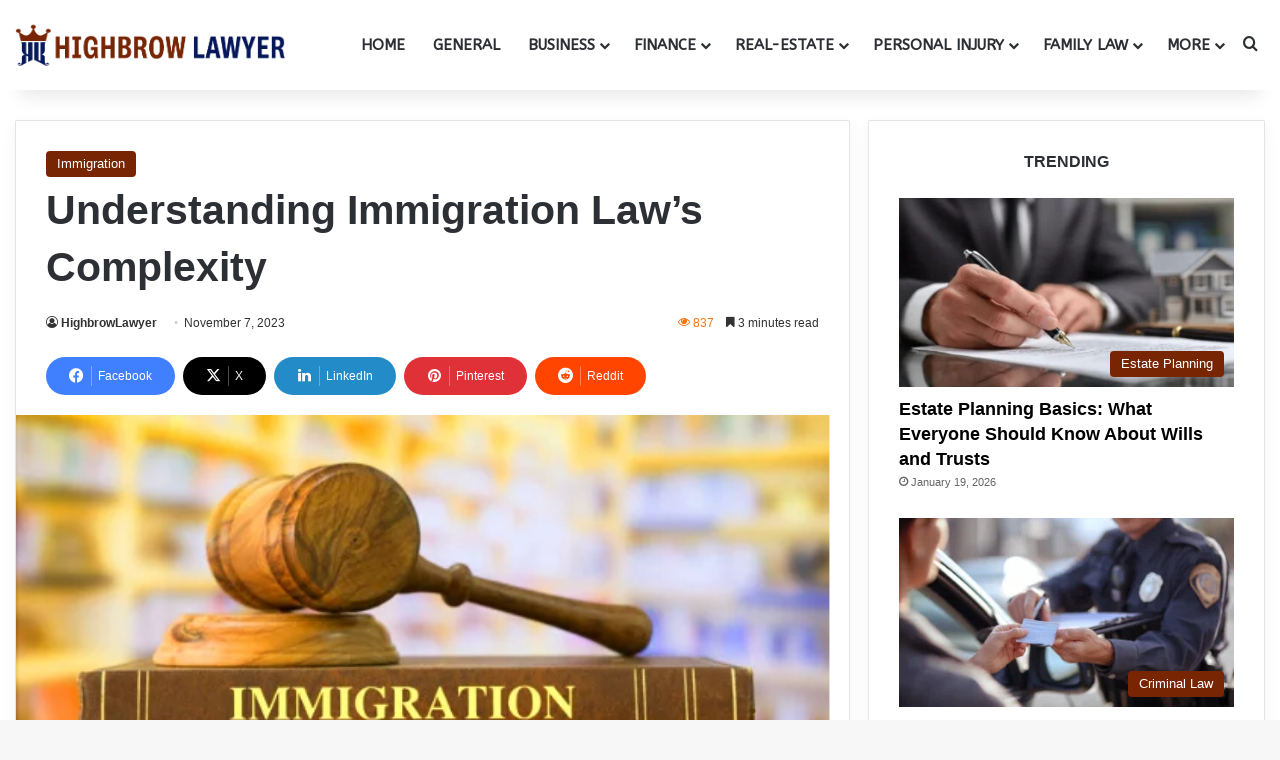

--- FILE ---
content_type: text/html; charset=UTF-8
request_url: https://www.highbrowlawyer.com/understanding-immigration-laws-complexity/
body_size: 37708
content:
<!DOCTYPE html>
<html lang="en-US" class="" data-skin="light" prefix="og: https://ogp.me/ns#">
<head>
	<meta charset="UTF-8" />
	<link rel="profile" href="https://gmpg.org/xfn/11" />
	
<meta http-equiv='x-dns-prefetch-control' content='on'>
<link rel='dns-prefetch' href='//cdnjs.cloudflare.com' />
<link rel='dns-prefetch' href='//ajax.googleapis.com' />
<link rel='dns-prefetch' href='//fonts.googleapis.com' />
<link rel='dns-prefetch' href='//fonts.gstatic.com' />
<link rel='dns-prefetch' href='//s.gravatar.com' />
<link rel='dns-prefetch' href='//www.google-analytics.com' />
<link rel='preload' as='script' href='https://ajax.googleapis.com/ajax/libs/webfont/1/webfont.js'>

<!-- Search Engine Optimization by Rank Math - https://rankmath.com/ -->
<title>Understanding Immigration Law&#039;s Complexity - HighbrowLawyer</title>
<meta name="description" content="Immigration law is a complex web of rules and regulations that dictate who can enter a country, how long they can stay, and what rights and responsibilities they have."/>
<meta name="robots" content="follow, index, max-snippet:-1, max-video-preview:-1, max-image-preview:large"/>
<link rel="canonical" href="https://www.highbrowlawyer.com/understanding-immigration-laws-complexity/" />
<meta property="og:locale" content="en_US" />
<meta property="og:type" content="article" />
<meta property="og:title" content="Understanding Immigration Law&#039;s Complexity - HighbrowLawyer" />
<meta property="og:description" content="Immigration law is a complex web of rules and regulations that dictate who can enter a country, how long they can stay, and what rights and responsibilities they have." />
<meta property="og:url" content="https://www.highbrowlawyer.com/understanding-immigration-laws-complexity/" />
<meta property="og:site_name" content="Highbrow Lawyer" />
<meta property="article:tag" content="Immigration Law" />
<meta property="article:section" content="Immigration" />
<meta property="og:image" content="https://www.highbrowlawyer.com/wp-content/uploads/2023/11/Understanding-Immigration-Laws-Complexity.png" />
<meta property="og:image:secure_url" content="https://www.highbrowlawyer.com/wp-content/uploads/2023/11/Understanding-Immigration-Laws-Complexity.png" />
<meta property="og:image:width" content="550" />
<meta property="og:image:height" content="300" />
<meta property="og:image:alt" content="Understanding Immigration Law&#039;s Complexity" />
<meta property="og:image:type" content="image/png" />
<meta property="article:published_time" content="2023-11-07T07:05:38-05:00" />
<meta name="twitter:card" content="summary_large_image" />
<meta name="twitter:title" content="Understanding Immigration Law&#039;s Complexity - HighbrowLawyer" />
<meta name="twitter:description" content="Immigration law is a complex web of rules and regulations that dictate who can enter a country, how long they can stay, and what rights and responsibilities they have." />
<meta name="twitter:image" content="https://www.highbrowlawyer.com/wp-content/uploads/2023/11/Understanding-Immigration-Laws-Complexity.png" />
<meta name="twitter:label1" content="Written by" />
<meta name="twitter:data1" content="HighbrowLawyer" />
<meta name="twitter:label2" content="Time to read" />
<meta name="twitter:data2" content="4 minutes" />
<script type="application/ld+json" class="rank-math-schema">{"@context":"https://schema.org","@graph":[{"@type":["LegalService","Organization"],"@id":"https://www.highbrowlawyer.com/#organization","name":"Highbrow Lawyer","url":"https://highbrowlawyer.com","logo":{"@type":"ImageObject","@id":"https://www.highbrowlawyer.com/#logo","url":"http://highbrowlawyer.com/wp-content/uploads/2023/03/Favicon.png","contentUrl":"http://highbrowlawyer.com/wp-content/uploads/2023/03/Favicon.png","caption":"Highbrow Lawyer","inLanguage":"en-US","width":"400","height":"400"},"openingHours":["Monday,Tuesday,Wednesday,Thursday,Friday,Saturday,Sunday 09:00-17:00"],"image":{"@id":"https://www.highbrowlawyer.com/#logo"}},{"@type":"WebSite","@id":"https://www.highbrowlawyer.com/#website","url":"https://www.highbrowlawyer.com","name":"Highbrow Lawyer","alternateName":"HighbrowLawyer","publisher":{"@id":"https://www.highbrowlawyer.com/#organization"},"inLanguage":"en-US"},{"@type":"ImageObject","@id":"https://www.highbrowlawyer.com/wp-content/uploads/2023/11/Understanding-Immigration-Laws-Complexity.png","url":"https://www.highbrowlawyer.com/wp-content/uploads/2023/11/Understanding-Immigration-Laws-Complexity.png","width":"550","height":"300","caption":"Understanding Immigration Law's Complexity","inLanguage":"en-US"},{"@type":"WebPage","@id":"https://www.highbrowlawyer.com/understanding-immigration-laws-complexity/#webpage","url":"https://www.highbrowlawyer.com/understanding-immigration-laws-complexity/","name":"Understanding Immigration Law&#039;s Complexity - HighbrowLawyer","datePublished":"2023-11-07T07:05:38-05:00","dateModified":"2023-11-07T07:05:38-05:00","isPartOf":{"@id":"https://www.highbrowlawyer.com/#website"},"primaryImageOfPage":{"@id":"https://www.highbrowlawyer.com/wp-content/uploads/2023/11/Understanding-Immigration-Laws-Complexity.png"},"inLanguage":"en-US"},{"@type":"Person","@id":"https://www.highbrowlawyer.com/author/infohighbrowlawyer-com/","name":"HighbrowLawyer","url":"https://www.highbrowlawyer.com/author/infohighbrowlawyer-com/","image":{"@type":"ImageObject","@id":"https://secure.gravatar.com/avatar/81f2e149730e2844222a2c23cccceb87222d7a7fce947fa85002d887646d7d06?s=96&amp;d=mm&amp;r=g","url":"https://secure.gravatar.com/avatar/81f2e149730e2844222a2c23cccceb87222d7a7fce947fa85002d887646d7d06?s=96&amp;d=mm&amp;r=g","caption":"HighbrowLawyer","inLanguage":"en-US"},"sameAs":["https://highbrowlawyer.com"],"worksFor":{"@id":"https://www.highbrowlawyer.com/#organization"}},{"@type":"BlogPosting","headline":"Understanding Immigration Law&#039;s Complexity - HighbrowLawyer","keywords":"Immigration Law,Understanding Immigration Law,Role of Immigration Lawyers,Basics of Immigration Law","datePublished":"2023-11-07T07:05:38-05:00","dateModified":"2023-11-07T07:05:38-05:00","articleSection":"Immigration","author":{"@id":"https://www.highbrowlawyer.com/author/infohighbrowlawyer-com/","name":"HighbrowLawyer"},"publisher":{"@id":"https://www.highbrowlawyer.com/#organization"},"description":"Immigration law is a complex web of rules and regulations that dictate who can enter a country, how long they can stay, and what rights and responsibilities they have.","name":"Understanding Immigration Law&#039;s Complexity - HighbrowLawyer","@id":"https://www.highbrowlawyer.com/understanding-immigration-laws-complexity/#richSnippet","isPartOf":{"@id":"https://www.highbrowlawyer.com/understanding-immigration-laws-complexity/#webpage"},"image":{"@id":"https://www.highbrowlawyer.com/wp-content/uploads/2023/11/Understanding-Immigration-Laws-Complexity.png"},"inLanguage":"en-US","mainEntityOfPage":{"@id":"https://www.highbrowlawyer.com/understanding-immigration-laws-complexity/#webpage"}}]}</script>
<!-- /Rank Math WordPress SEO plugin -->

<link rel="alternate" type="application/rss+xml" title="HighbrowLawyer &raquo; Feed" href="https://www.highbrowlawyer.com/feed/" />
<link rel="alternate" type="application/rss+xml" title="HighbrowLawyer &raquo; Comments Feed" href="https://www.highbrowlawyer.com/comments/feed/" />

		<style type="text/css">
			:root{				
			--tie-preset-gradient-1: linear-gradient(135deg, rgba(6, 147, 227, 1) 0%, rgb(155, 81, 224) 100%);
			--tie-preset-gradient-2: linear-gradient(135deg, rgb(122, 220, 180) 0%, rgb(0, 208, 130) 100%);
			--tie-preset-gradient-3: linear-gradient(135deg, rgba(252, 185, 0, 1) 0%, rgba(255, 105, 0, 1) 100%);
			--tie-preset-gradient-4: linear-gradient(135deg, rgba(255, 105, 0, 1) 0%, rgb(207, 46, 46) 100%);
			--tie-preset-gradient-5: linear-gradient(135deg, rgb(238, 238, 238) 0%, rgb(169, 184, 195) 100%);
			--tie-preset-gradient-6: linear-gradient(135deg, rgb(74, 234, 220) 0%, rgb(151, 120, 209) 20%, rgb(207, 42, 186) 40%, rgb(238, 44, 130) 60%, rgb(251, 105, 98) 80%, rgb(254, 248, 76) 100%);
			--tie-preset-gradient-7: linear-gradient(135deg, rgb(255, 206, 236) 0%, rgb(152, 150, 240) 100%);
			--tie-preset-gradient-8: linear-gradient(135deg, rgb(254, 205, 165) 0%, rgb(254, 45, 45) 50%, rgb(107, 0, 62) 100%);
			--tie-preset-gradient-9: linear-gradient(135deg, rgb(255, 203, 112) 0%, rgb(199, 81, 192) 50%, rgb(65, 88, 208) 100%);
			--tie-preset-gradient-10: linear-gradient(135deg, rgb(255, 245, 203) 0%, rgb(182, 227, 212) 50%, rgb(51, 167, 181) 100%);
			--tie-preset-gradient-11: linear-gradient(135deg, rgb(202, 248, 128) 0%, rgb(113, 206, 126) 100%);
			--tie-preset-gradient-12: linear-gradient(135deg, rgb(2, 3, 129) 0%, rgb(40, 116, 252) 100%);
			--tie-preset-gradient-13: linear-gradient(135deg, #4D34FA, #ad34fa);
			--tie-preset-gradient-14: linear-gradient(135deg, #0057FF, #31B5FF);
			--tie-preset-gradient-15: linear-gradient(135deg, #FF007A, #FF81BD);
			--tie-preset-gradient-16: linear-gradient(135deg, #14111E, #4B4462);
			--tie-preset-gradient-17: linear-gradient(135deg, #F32758, #FFC581);

			
					--main-nav-background: #FFFFFF;
					--main-nav-secondry-background: rgba(0,0,0,0.03);
					--main-nav-primary-color: #0088ff;
					--main-nav-contrast-primary-color: #FFFFFF;
					--main-nav-text-color: #2c2f34;
					--main-nav-secondry-text-color: rgba(0,0,0,0.5);
					--main-nav-main-border-color: rgba(0,0,0,0.1);
					--main-nav-secondry-border-color: rgba(0,0,0,0.08);
				
			}
		</style>
	<link rel="alternate" title="oEmbed (JSON)" type="application/json+oembed" href="https://www.highbrowlawyer.com/wp-json/oembed/1.0/embed?url=https%3A%2F%2Fwww.highbrowlawyer.com%2Funderstanding-immigration-laws-complexity%2F" />
<link rel="alternate" title="oEmbed (XML)" type="text/xml+oembed" href="https://www.highbrowlawyer.com/wp-json/oembed/1.0/embed?url=https%3A%2F%2Fwww.highbrowlawyer.com%2Funderstanding-immigration-laws-complexity%2F&#038;format=xml" />
<meta name="viewport" content="width=device-width, initial-scale=1.0" />		<!-- This site uses the Google Analytics by MonsterInsights plugin v9.11.1 - Using Analytics tracking - https://www.monsterinsights.com/ -->
							<script src="//www.googletagmanager.com/gtag/js?id=G-53ZT1L97FJ"  data-cfasync="false" data-wpfc-render="false" type="text/javascript" async></script>
			<script data-cfasync="false" data-wpfc-render="false" type="text/javascript">
				var mi_version = '9.11.1';
				var mi_track_user = true;
				var mi_no_track_reason = '';
								var MonsterInsightsDefaultLocations = {"page_location":"https:\/\/www.highbrowlawyer.com\/understanding-immigration-laws-complexity\/"};
								if ( typeof MonsterInsightsPrivacyGuardFilter === 'function' ) {
					var MonsterInsightsLocations = (typeof MonsterInsightsExcludeQuery === 'object') ? MonsterInsightsPrivacyGuardFilter( MonsterInsightsExcludeQuery ) : MonsterInsightsPrivacyGuardFilter( MonsterInsightsDefaultLocations );
				} else {
					var MonsterInsightsLocations = (typeof MonsterInsightsExcludeQuery === 'object') ? MonsterInsightsExcludeQuery : MonsterInsightsDefaultLocations;
				}

								var disableStrs = [
										'ga-disable-G-53ZT1L97FJ',
									];

				/* Function to detect opted out users */
				function __gtagTrackerIsOptedOut() {
					for (var index = 0; index < disableStrs.length; index++) {
						if (document.cookie.indexOf(disableStrs[index] + '=true') > -1) {
							return true;
						}
					}

					return false;
				}

				/* Disable tracking if the opt-out cookie exists. */
				if (__gtagTrackerIsOptedOut()) {
					for (var index = 0; index < disableStrs.length; index++) {
						window[disableStrs[index]] = true;
					}
				}

				/* Opt-out function */
				function __gtagTrackerOptout() {
					for (var index = 0; index < disableStrs.length; index++) {
						document.cookie = disableStrs[index] + '=true; expires=Thu, 31 Dec 2099 23:59:59 UTC; path=/';
						window[disableStrs[index]] = true;
					}
				}

				if ('undefined' === typeof gaOptout) {
					function gaOptout() {
						__gtagTrackerOptout();
					}
				}
								window.dataLayer = window.dataLayer || [];

				window.MonsterInsightsDualTracker = {
					helpers: {},
					trackers: {},
				};
				if (mi_track_user) {
					function __gtagDataLayer() {
						dataLayer.push(arguments);
					}

					function __gtagTracker(type, name, parameters) {
						if (!parameters) {
							parameters = {};
						}

						if (parameters.send_to) {
							__gtagDataLayer.apply(null, arguments);
							return;
						}

						if (type === 'event') {
														parameters.send_to = monsterinsights_frontend.v4_id;
							var hookName = name;
							if (typeof parameters['event_category'] !== 'undefined') {
								hookName = parameters['event_category'] + ':' + name;
							}

							if (typeof MonsterInsightsDualTracker.trackers[hookName] !== 'undefined') {
								MonsterInsightsDualTracker.trackers[hookName](parameters);
							} else {
								__gtagDataLayer('event', name, parameters);
							}
							
						} else {
							__gtagDataLayer.apply(null, arguments);
						}
					}

					__gtagTracker('js', new Date());
					__gtagTracker('set', {
						'developer_id.dZGIzZG': true,
											});
					if ( MonsterInsightsLocations.page_location ) {
						__gtagTracker('set', MonsterInsightsLocations);
					}
										__gtagTracker('config', 'G-53ZT1L97FJ', {"forceSSL":"true","link_attribution":"true"} );
										window.gtag = __gtagTracker;										(function () {
						/* https://developers.google.com/analytics/devguides/collection/analyticsjs/ */
						/* ga and __gaTracker compatibility shim. */
						var noopfn = function () {
							return null;
						};
						var newtracker = function () {
							return new Tracker();
						};
						var Tracker = function () {
							return null;
						};
						var p = Tracker.prototype;
						p.get = noopfn;
						p.set = noopfn;
						p.send = function () {
							var args = Array.prototype.slice.call(arguments);
							args.unshift('send');
							__gaTracker.apply(null, args);
						};
						var __gaTracker = function () {
							var len = arguments.length;
							if (len === 0) {
								return;
							}
							var f = arguments[len - 1];
							if (typeof f !== 'object' || f === null || typeof f.hitCallback !== 'function') {
								if ('send' === arguments[0]) {
									var hitConverted, hitObject = false, action;
									if ('event' === arguments[1]) {
										if ('undefined' !== typeof arguments[3]) {
											hitObject = {
												'eventAction': arguments[3],
												'eventCategory': arguments[2],
												'eventLabel': arguments[4],
												'value': arguments[5] ? arguments[5] : 1,
											}
										}
									}
									if ('pageview' === arguments[1]) {
										if ('undefined' !== typeof arguments[2]) {
											hitObject = {
												'eventAction': 'page_view',
												'page_path': arguments[2],
											}
										}
									}
									if (typeof arguments[2] === 'object') {
										hitObject = arguments[2];
									}
									if (typeof arguments[5] === 'object') {
										Object.assign(hitObject, arguments[5]);
									}
									if ('undefined' !== typeof arguments[1].hitType) {
										hitObject = arguments[1];
										if ('pageview' === hitObject.hitType) {
											hitObject.eventAction = 'page_view';
										}
									}
									if (hitObject) {
										action = 'timing' === arguments[1].hitType ? 'timing_complete' : hitObject.eventAction;
										hitConverted = mapArgs(hitObject);
										__gtagTracker('event', action, hitConverted);
									}
								}
								return;
							}

							function mapArgs(args) {
								var arg, hit = {};
								var gaMap = {
									'eventCategory': 'event_category',
									'eventAction': 'event_action',
									'eventLabel': 'event_label',
									'eventValue': 'event_value',
									'nonInteraction': 'non_interaction',
									'timingCategory': 'event_category',
									'timingVar': 'name',
									'timingValue': 'value',
									'timingLabel': 'event_label',
									'page': 'page_path',
									'location': 'page_location',
									'title': 'page_title',
									'referrer' : 'page_referrer',
								};
								for (arg in args) {
																		if (!(!args.hasOwnProperty(arg) || !gaMap.hasOwnProperty(arg))) {
										hit[gaMap[arg]] = args[arg];
									} else {
										hit[arg] = args[arg];
									}
								}
								return hit;
							}

							try {
								f.hitCallback();
							} catch (ex) {
							}
						};
						__gaTracker.create = newtracker;
						__gaTracker.getByName = newtracker;
						__gaTracker.getAll = function () {
							return [];
						};
						__gaTracker.remove = noopfn;
						__gaTracker.loaded = true;
						window['__gaTracker'] = __gaTracker;
					})();
									} else {
										console.log("");
					(function () {
						function __gtagTracker() {
							return null;
						}

						window['__gtagTracker'] = __gtagTracker;
						window['gtag'] = __gtagTracker;
					})();
									}
			</script>
							<!-- / Google Analytics by MonsterInsights -->
		<style id='wp-img-auto-sizes-contain-inline-css' type='text/css'>
img:is([sizes=auto i],[sizes^="auto," i]){contain-intrinsic-size:3000px 1500px}
/*# sourceURL=wp-img-auto-sizes-contain-inline-css */
</style>
<link rel='stylesheet' id='formidable-css' href='https://www.highbrowlawyer.com/wp-content/plugins/formidable/css/formidableforms.css?ver=1219504' type='text/css' media='all' />
<style id='wp-emoji-styles-inline-css' type='text/css'>

	img.wp-smiley, img.emoji {
		display: inline !important;
		border: none !important;
		box-shadow: none !important;
		height: 1em !important;
		width: 1em !important;
		margin: 0 0.07em !important;
		vertical-align: -0.1em !important;
		background: none !important;
		padding: 0 !important;
	}
/*# sourceURL=wp-emoji-styles-inline-css */
</style>
<link rel='stylesheet' id='kk-star-ratings-css' href='https://www.highbrowlawyer.com/wp-content/plugins/kk-star-ratings/src/core/public/css/kk-star-ratings.min.css?ver=5.4.10.3' type='text/css' media='all' />
<link rel='stylesheet' id='taqyeem-buttons-style-css' href='https://www.highbrowlawyer.com/wp-content/plugins/taqyeem-buttons/assets/style.css?ver=6.9' type='text/css' media='all' />
<link rel='stylesheet' id='theme-my-login-css' href='https://www.highbrowlawyer.com/wp-content/plugins/theme-my-login/assets/styles/theme-my-login.min.css?ver=7.1.14' type='text/css' media='all' />
<link rel='stylesheet' id='ez-toc-css' href='https://www.highbrowlawyer.com/wp-content/plugins/easy-table-of-contents/assets/css/screen.min.css?ver=2.0.79.2' type='text/css' media='all' />
<style id='ez-toc-inline-css' type='text/css'>
div#ez-toc-container .ez-toc-title {font-size: 120%;}div#ez-toc-container .ez-toc-title {font-weight: 500;}div#ez-toc-container ul li , div#ez-toc-container ul li a {font-size: 100%;}div#ez-toc-container ul li , div#ez-toc-container ul li a {font-weight: 400;}div#ez-toc-container nav ul ul li {font-size: 95%;}.ez-toc-box-title {font-weight: bold; margin-bottom: 10px; text-align: center; text-transform: uppercase; letter-spacing: 1px; color: #666; padding-bottom: 5px;position:absolute;top:-4%;left:5%;background-color: inherit;transition: top 0.3s ease;}.ez-toc-box-title.toc-closed {top:-25%;}
.ez-toc-container-direction {direction: ltr;}.ez-toc-counter ul{counter-reset: item ;}.ez-toc-counter nav ul li a::before {content: counters(item, '.', decimal) '. ';display: inline-block;counter-increment: item;flex-grow: 0;flex-shrink: 0;margin-right: .2em; float: left; }.ez-toc-widget-direction {direction: ltr;}.ez-toc-widget-container ul{counter-reset: item ;}.ez-toc-widget-container nav ul li a::before {content: counters(item, '.', decimal) '. ';display: inline-block;counter-increment: item;flex-grow: 0;flex-shrink: 0;margin-right: .2em; float: left; }
/*# sourceURL=ez-toc-inline-css */
</style>
<link rel='stylesheet' id='tie-css-base-css' href='https://www.highbrowlawyer.com/wp-content/themes/HBL/assets/css/base.min.css?ver=7.3.9' type='text/css' media='all' />
<link rel='stylesheet' id='tie-css-styles-css' href='https://www.highbrowlawyer.com/wp-content/themes/HBL/assets/css/style.min.css?ver=7.3.9' type='text/css' media='all' />
<link rel='stylesheet' id='tie-css-widgets-css' href='https://www.highbrowlawyer.com/wp-content/themes/HBL/assets/css/widgets.min.css?ver=7.3.9' type='text/css' media='all' />
<link rel='stylesheet' id='tie-css-helpers-css' href='https://www.highbrowlawyer.com/wp-content/themes/HBL/assets/css/helpers.min.css?ver=7.3.9' type='text/css' media='all' />
<link rel='stylesheet' id='tie-fontawesome5-css' href='https://www.highbrowlawyer.com/wp-content/themes/HBL/assets/css/fontawesome.css?ver=7.3.9' type='text/css' media='all' />
<link rel='stylesheet' id='tie-css-ilightbox-css' href='https://www.highbrowlawyer.com/wp-content/themes/HBL/assets/ilightbox/dark-skin/skin.css?ver=7.3.9' type='text/css' media='all' />
<link rel='stylesheet' id='tie-css-shortcodes-css' href='https://www.highbrowlawyer.com/wp-content/themes/HBL/assets/css/plugins/shortcodes.min.css?ver=7.3.9' type='text/css' media='all' />
<link rel='stylesheet' id='tie-css-single-css' href='https://www.highbrowlawyer.com/wp-content/themes/HBL/assets/css/single.min.css?ver=7.3.9' type='text/css' media='all' />
<link rel='stylesheet' id='tie-css-print-css' href='https://www.highbrowlawyer.com/wp-content/themes/HBL/assets/css/print.css?ver=7.3.9' type='text/css' media='print' />
<link rel='stylesheet' id='taqyeem-styles-css' href='https://www.highbrowlawyer.com/wp-content/themes/HBL/assets/css/plugins/taqyeem.min.css?ver=7.3.9' type='text/css' media='all' />
<style id='taqyeem-styles-inline-css' type='text/css'>
.wf-active #main-nav .main-menu > ul > li > a{font-family: 'ABeeZee';}#main-nav .main-menu > ul > li > a{font-size: 15px;font-weight: 600;text-transform: uppercase;}#main-nav .main-menu > ul ul li a{text-transform: uppercase;}#mobile-menu li a{text-transform: uppercase;}#tie-wrapper .mag-box-title h3{font-size: 16px;font-weight: 700;text-transform: uppercase;}#footer .widget-title .the-subtitle{font-size: 16px;font-weight: 700;text-transform: uppercase;}#tie-wrapper .widget-title .the-subtitle,#tie-wrapper #comments-title,#tie-wrapper .comment-reply-title,#tie-wrapper .woocommerce-tabs .panel h2,#tie-wrapper .related.products h2,#tie-wrapper #bbpress-forums #new-post > fieldset.bbp-form > legend,#tie-wrapper .entry-content .review-box-header{font-size: 16px;font-weight: 700;text-transform: uppercase;}:root:root{--brand-color: #782504;--dark-brand-color: #460000;--bright-color: #FFFFFF;--base-color: #2c2f34;}#reading-position-indicator{box-shadow: 0 0 10px rgba( 120,37,4,0.7);}:root:root{--brand-color: #782504;--dark-brand-color: #460000;--bright-color: #FFFFFF;--base-color: #2c2f34;}#reading-position-indicator{box-shadow: 0 0 10px rgba( 120,37,4,0.7);}.tie-weather-widget.widget,.container-wrapper{box-shadow: 0 5px 15px 0 rgba(0,0,0,0.05);}.dark-skin .tie-weather-widget.widget,.dark-skin .container-wrapper{box-shadow: 0 5px 15px 0 rgba(0,0,0,0.2);}.main-slider .slide-bg,.main-slider .slide{background-position: center center;}#content a:hover{text-decoration: underline !important;}#tie-container a.post-title:hover,#tie-container .post-title a:hover,#tie-container .thumb-overlay .thumb-title a:hover{background-size: 100% 2px;text-decoration: none !important;}a.post-title,.post-title a{background-image: linear-gradient(to bottom,#000 0%,#000 98%);background-size: 0 1px;background-repeat: no-repeat;background-position: left 100%;color: #000;}.dark-skin a.post-title,.dark-skin .post-title a{color: #fff;background-image: linear-gradient(to bottom,#fff 0%,#fff 98%);}#header-notification-bar{background: var( --tie-preset-gradient-13 );}#header-notification-bar{--tie-buttons-color: #FFFFFF;--tie-buttons-border-color: #FFFFFF;--tie-buttons-hover-color: #e1e1e1;--tie-buttons-hover-text: #000000;}#header-notification-bar{--tie-buttons-text: #000000;}#top-nav,#top-nav .sub-menu,#top-nav .comp-sub-menu,#top-nav .ticker-content,#top-nav .ticker-swipe,.top-nav-boxed #top-nav .topbar-wrapper,.top-nav-dark .top-menu ul,#autocomplete-suggestions.search-in-top-nav{background-color : #f5f5f5;}#top-nav *,#autocomplete-suggestions.search-in-top-nav{border-color: rgba( #000000,0.08);}#top-nav .icon-basecloud-bg:after{color: #f5f5f5;}#top-nav a:not(:hover),#top-nav input,#top-nav #search-submit,#top-nav .fa-spinner,#top-nav .dropdown-social-icons li a span,#top-nav .components > li .social-link:not(:hover) span,#autocomplete-suggestions.search-in-top-nav a{color: #444444;}#top-nav input::-moz-placeholder{color: #444444;}#top-nav input:-moz-placeholder{color: #444444;}#top-nav input:-ms-input-placeholder{color: #444444;}#top-nav input::-webkit-input-placeholder{color: #444444;}#top-nav,.search-in-top-nav{--tie-buttons-color: #a83c01;--tie-buttons-border-color: #a83c01;--tie-buttons-text: #FFFFFF;--tie-buttons-hover-color: #8a1e00;}#top-nav a:hover,#top-nav .menu li:hover > a,#top-nav .menu > .tie-current-menu > a,#top-nav .components > li:hover > a,#top-nav .components #search-submit:hover,#autocomplete-suggestions.search-in-top-nav .post-title a:hover{color: #a83c01;}#top-nav,#top-nav .comp-sub-menu,#top-nav .tie-weather-widget{color: #777777;}#autocomplete-suggestions.search-in-top-nav .post-meta,#autocomplete-suggestions.search-in-top-nav .post-meta a:not(:hover){color: rgba( 119,119,119,0.7 );}#top-nav .weather-icon .icon-cloud,#top-nav .weather-icon .icon-basecloud-bg,#top-nav .weather-icon .icon-cloud-behind{color: #777777 !important;}#theme-header:not(.main-nav-boxed) #main-nav,.main-nav-boxed .main-menu-wrapper{border-right: 0 none !important;border-left : 0 none !important;border-top : 0 none !important;}#footer{background-color: #212121;}#site-info{background-color: #05175a;}#footer .posts-list-counter .posts-list-items li.widget-post-list:before{border-color: #212121;}#footer .timeline-widget a .date:before{border-color: rgba(33,33,33,0.8);}#footer .footer-boxed-widget-area,#footer textarea,#footer input:not([type=submit]),#footer select,#footer code,#footer kbd,#footer pre,#footer samp,#footer .show-more-button,#footer .slider-links .tie-slider-nav span,#footer #wp-calendar,#footer #wp-calendar tbody td,#footer #wp-calendar thead th,#footer .widget.buddypress .item-options a{border-color: rgba(255,255,255,0.1);}#footer .social-statistics-widget .white-bg li.social-icons-item a,#footer .widget_tag_cloud .tagcloud a,#footer .latest-tweets-widget .slider-links .tie-slider-nav span,#footer .widget_layered_nav_filters a{border-color: rgba(255,255,255,0.1);}#footer .social-statistics-widget .white-bg li:before{background: rgba(255,255,255,0.1);}.site-footer #wp-calendar tbody td{background: rgba(255,255,255,0.02);}#footer .white-bg .social-icons-item a span.followers span,#footer .circle-three-cols .social-icons-item a .followers-num,#footer .circle-three-cols .social-icons-item a .followers-name{color: rgba(255,255,255,0.8);}#footer .timeline-widget ul:before,#footer .timeline-widget a:not(:hover) .date:before{background-color: #030303;}#footer .widget-title,#footer .widget-title a:not(:hover){color: #ffffff;}#footer,#footer textarea,#footer input:not([type='submit']),#footer select,#footer #wp-calendar tbody,#footer .tie-slider-nav li span:not(:hover),#footer .widget_categories li a:before,#footer .widget_product_categories li a:before,#footer .widget_layered_nav li a:before,#footer .widget_archive li a:before,#footer .widget_nav_menu li a:before,#footer .widget_meta li a:before,#footer .widget_pages li a:before,#footer .widget_recent_entries li a:before,#footer .widget_display_forums li a:before,#footer .widget_display_views li a:before,#footer .widget_rss li a:before,#footer .widget_display_stats dt:before,#footer .subscribe-widget-content h3,#footer .about-author .social-icons a:not(:hover) span{color: #ffffff;}#footer post-widget-body .meta-item,#footer .post-meta,#footer .stream-title,#footer.dark-skin .timeline-widget .date,#footer .wp-caption .wp-caption-text,#footer .rss-date{color: rgba(255,255,255,0.7);}#footer input::-moz-placeholder{color: #ffffff;}#footer input:-moz-placeholder{color: #ffffff;}#footer input:-ms-input-placeholder{color: #ffffff;}#footer input::-webkit-input-placeholder{color: #ffffff;}#site-info,#site-info ul.social-icons li a:not(:hover) span{color: #ffffff;}#footer .site-info a:not(:hover){color: #ffffff;}@media (min-width: 1200px){.container{width: auto;}}.boxed-layout #tie-wrapper,.boxed-layout .fixed-nav{max-width: 1310px;}@media (min-width: 1280px){.container,.wide-next-prev-slider-wrapper .slider-main-container{max-width: 1280px;}}.meta-views.meta-item .tie-icon-fire:before{content: "\f06e" !important;}@media (max-width: 991px){#theme-header.has-normal-width-logo #logo img {width:220px !important;max-width:100% !important;height: auto !important;max-height: 200px !important;}}
/*# sourceURL=taqyeem-styles-inline-css */
</style>
<script type="text/javascript" src="https://www.highbrowlawyer.com/wp-content/plugins/google-analytics-for-wordpress/assets/js/frontend-gtag.min.js?ver=9.11.1" id="monsterinsights-frontend-script-js" async="async" data-wp-strategy="async"></script>
<script data-cfasync="false" data-wpfc-render="false" type="text/javascript" id='monsterinsights-frontend-script-js-extra'>/* <![CDATA[ */
var monsterinsights_frontend = {"js_events_tracking":"true","download_extensions":"doc,pdf,ppt,zip,xls,docx,pptx,xlsx","inbound_paths":"[{\"path\":\"\\\/go\\\/\",\"label\":\"affiliate\"},{\"path\":\"\\\/recommend\\\/\",\"label\":\"affiliate\"}]","home_url":"https:\/\/www.highbrowlawyer.com","hash_tracking":"false","v4_id":"G-53ZT1L97FJ"};/* ]]> */
</script>
<script type="text/javascript" src="https://www.highbrowlawyer.com/wp-includes/js/jquery/jquery.min.js?ver=3.7.1" id="jquery-core-js"></script>
<script type="text/javascript" src="https://www.highbrowlawyer.com/wp-includes/js/jquery/jquery-migrate.min.js?ver=3.4.1" id="jquery-migrate-js"></script>
<link rel="https://api.w.org/" href="https://www.highbrowlawyer.com/wp-json/" /><link rel="alternate" title="JSON" type="application/json" href="https://www.highbrowlawyer.com/wp-json/wp/v2/posts/5257" /><link rel="EditURI" type="application/rsd+xml" title="RSD" href="https://www.highbrowlawyer.com/xmlrpc.php?rsd" />
<meta name="generator" content="WordPress 6.9" />
<link rel='shortlink' href='https://www.highbrowlawyer.com/?p=5257' />
<script type='text/javascript'>
/* <![CDATA[ */
var taqyeem = {"ajaxurl":"https://www.highbrowlawyer.com/wp-admin/admin-ajax.php" , "your_rating":"Your Rating:"};
/* ]]> */
</script>

<meta http-equiv="X-UA-Compatible" content="IE=edge"><meta name="icopify-verification" content="raqifluz147811173f381ce552605ec183f37">
<meta name="publication-media-verification" content="2624749c4d444f4ca2adc44b2cb5faeb">
<meta name="publisuites-verify-code" content="aHR0cHM6Ly93d3cuaGlnaGJyb3dsYXd5ZXIuY29t" />
<link rel="icon" href="https://www.highbrowlawyer.com/wp-content/uploads/2025/07/cropped-Fav-32x32.png" sizes="32x32" />
<link rel="icon" href="https://www.highbrowlawyer.com/wp-content/uploads/2025/07/cropped-Fav-192x192.png" sizes="192x192" />
<link rel="apple-touch-icon" href="https://www.highbrowlawyer.com/wp-content/uploads/2025/07/cropped-Fav-180x180.png" />
<meta name="msapplication-TileImage" content="https://www.highbrowlawyer.com/wp-content/uploads/2025/07/cropped-Fav-270x270.png" />
<style id='global-styles-inline-css' type='text/css'>
:root{--wp--preset--aspect-ratio--square: 1;--wp--preset--aspect-ratio--4-3: 4/3;--wp--preset--aspect-ratio--3-4: 3/4;--wp--preset--aspect-ratio--3-2: 3/2;--wp--preset--aspect-ratio--2-3: 2/3;--wp--preset--aspect-ratio--16-9: 16/9;--wp--preset--aspect-ratio--9-16: 9/16;--wp--preset--color--black: #000000;--wp--preset--color--cyan-bluish-gray: #abb8c3;--wp--preset--color--white: #ffffff;--wp--preset--color--pale-pink: #f78da7;--wp--preset--color--vivid-red: #cf2e2e;--wp--preset--color--luminous-vivid-orange: #ff6900;--wp--preset--color--luminous-vivid-amber: #fcb900;--wp--preset--color--light-green-cyan: #7bdcb5;--wp--preset--color--vivid-green-cyan: #00d084;--wp--preset--color--pale-cyan-blue: #8ed1fc;--wp--preset--color--vivid-cyan-blue: #0693e3;--wp--preset--color--vivid-purple: #9b51e0;--wp--preset--color--global-color: #782504;--wp--preset--gradient--vivid-cyan-blue-to-vivid-purple: linear-gradient(135deg,rgb(6,147,227) 0%,rgb(155,81,224) 100%);--wp--preset--gradient--light-green-cyan-to-vivid-green-cyan: linear-gradient(135deg,rgb(122,220,180) 0%,rgb(0,208,130) 100%);--wp--preset--gradient--luminous-vivid-amber-to-luminous-vivid-orange: linear-gradient(135deg,rgb(252,185,0) 0%,rgb(255,105,0) 100%);--wp--preset--gradient--luminous-vivid-orange-to-vivid-red: linear-gradient(135deg,rgb(255,105,0) 0%,rgb(207,46,46) 100%);--wp--preset--gradient--very-light-gray-to-cyan-bluish-gray: linear-gradient(135deg,rgb(238,238,238) 0%,rgb(169,184,195) 100%);--wp--preset--gradient--cool-to-warm-spectrum: linear-gradient(135deg,rgb(74,234,220) 0%,rgb(151,120,209) 20%,rgb(207,42,186) 40%,rgb(238,44,130) 60%,rgb(251,105,98) 80%,rgb(254,248,76) 100%);--wp--preset--gradient--blush-light-purple: linear-gradient(135deg,rgb(255,206,236) 0%,rgb(152,150,240) 100%);--wp--preset--gradient--blush-bordeaux: linear-gradient(135deg,rgb(254,205,165) 0%,rgb(254,45,45) 50%,rgb(107,0,62) 100%);--wp--preset--gradient--luminous-dusk: linear-gradient(135deg,rgb(255,203,112) 0%,rgb(199,81,192) 50%,rgb(65,88,208) 100%);--wp--preset--gradient--pale-ocean: linear-gradient(135deg,rgb(255,245,203) 0%,rgb(182,227,212) 50%,rgb(51,167,181) 100%);--wp--preset--gradient--electric-grass: linear-gradient(135deg,rgb(202,248,128) 0%,rgb(113,206,126) 100%);--wp--preset--gradient--midnight: linear-gradient(135deg,rgb(2,3,129) 0%,rgb(40,116,252) 100%);--wp--preset--font-size--small: 13px;--wp--preset--font-size--medium: 20px;--wp--preset--font-size--large: 36px;--wp--preset--font-size--x-large: 42px;--wp--preset--spacing--20: 0.44rem;--wp--preset--spacing--30: 0.67rem;--wp--preset--spacing--40: 1rem;--wp--preset--spacing--50: 1.5rem;--wp--preset--spacing--60: 2.25rem;--wp--preset--spacing--70: 3.38rem;--wp--preset--spacing--80: 5.06rem;--wp--preset--shadow--natural: 6px 6px 9px rgba(0, 0, 0, 0.2);--wp--preset--shadow--deep: 12px 12px 50px rgba(0, 0, 0, 0.4);--wp--preset--shadow--sharp: 6px 6px 0px rgba(0, 0, 0, 0.2);--wp--preset--shadow--outlined: 6px 6px 0px -3px rgb(255, 255, 255), 6px 6px rgb(0, 0, 0);--wp--preset--shadow--crisp: 6px 6px 0px rgb(0, 0, 0);}:where(.is-layout-flex){gap: 0.5em;}:where(.is-layout-grid){gap: 0.5em;}body .is-layout-flex{display: flex;}.is-layout-flex{flex-wrap: wrap;align-items: center;}.is-layout-flex > :is(*, div){margin: 0;}body .is-layout-grid{display: grid;}.is-layout-grid > :is(*, div){margin: 0;}:where(.wp-block-columns.is-layout-flex){gap: 2em;}:where(.wp-block-columns.is-layout-grid){gap: 2em;}:where(.wp-block-post-template.is-layout-flex){gap: 1.25em;}:where(.wp-block-post-template.is-layout-grid){gap: 1.25em;}.has-black-color{color: var(--wp--preset--color--black) !important;}.has-cyan-bluish-gray-color{color: var(--wp--preset--color--cyan-bluish-gray) !important;}.has-white-color{color: var(--wp--preset--color--white) !important;}.has-pale-pink-color{color: var(--wp--preset--color--pale-pink) !important;}.has-vivid-red-color{color: var(--wp--preset--color--vivid-red) !important;}.has-luminous-vivid-orange-color{color: var(--wp--preset--color--luminous-vivid-orange) !important;}.has-luminous-vivid-amber-color{color: var(--wp--preset--color--luminous-vivid-amber) !important;}.has-light-green-cyan-color{color: var(--wp--preset--color--light-green-cyan) !important;}.has-vivid-green-cyan-color{color: var(--wp--preset--color--vivid-green-cyan) !important;}.has-pale-cyan-blue-color{color: var(--wp--preset--color--pale-cyan-blue) !important;}.has-vivid-cyan-blue-color{color: var(--wp--preset--color--vivid-cyan-blue) !important;}.has-vivid-purple-color{color: var(--wp--preset--color--vivid-purple) !important;}.has-black-background-color{background-color: var(--wp--preset--color--black) !important;}.has-cyan-bluish-gray-background-color{background-color: var(--wp--preset--color--cyan-bluish-gray) !important;}.has-white-background-color{background-color: var(--wp--preset--color--white) !important;}.has-pale-pink-background-color{background-color: var(--wp--preset--color--pale-pink) !important;}.has-vivid-red-background-color{background-color: var(--wp--preset--color--vivid-red) !important;}.has-luminous-vivid-orange-background-color{background-color: var(--wp--preset--color--luminous-vivid-orange) !important;}.has-luminous-vivid-amber-background-color{background-color: var(--wp--preset--color--luminous-vivid-amber) !important;}.has-light-green-cyan-background-color{background-color: var(--wp--preset--color--light-green-cyan) !important;}.has-vivid-green-cyan-background-color{background-color: var(--wp--preset--color--vivid-green-cyan) !important;}.has-pale-cyan-blue-background-color{background-color: var(--wp--preset--color--pale-cyan-blue) !important;}.has-vivid-cyan-blue-background-color{background-color: var(--wp--preset--color--vivid-cyan-blue) !important;}.has-vivid-purple-background-color{background-color: var(--wp--preset--color--vivid-purple) !important;}.has-black-border-color{border-color: var(--wp--preset--color--black) !important;}.has-cyan-bluish-gray-border-color{border-color: var(--wp--preset--color--cyan-bluish-gray) !important;}.has-white-border-color{border-color: var(--wp--preset--color--white) !important;}.has-pale-pink-border-color{border-color: var(--wp--preset--color--pale-pink) !important;}.has-vivid-red-border-color{border-color: var(--wp--preset--color--vivid-red) !important;}.has-luminous-vivid-orange-border-color{border-color: var(--wp--preset--color--luminous-vivid-orange) !important;}.has-luminous-vivid-amber-border-color{border-color: var(--wp--preset--color--luminous-vivid-amber) !important;}.has-light-green-cyan-border-color{border-color: var(--wp--preset--color--light-green-cyan) !important;}.has-vivid-green-cyan-border-color{border-color: var(--wp--preset--color--vivid-green-cyan) !important;}.has-pale-cyan-blue-border-color{border-color: var(--wp--preset--color--pale-cyan-blue) !important;}.has-vivid-cyan-blue-border-color{border-color: var(--wp--preset--color--vivid-cyan-blue) !important;}.has-vivid-purple-border-color{border-color: var(--wp--preset--color--vivid-purple) !important;}.has-vivid-cyan-blue-to-vivid-purple-gradient-background{background: var(--wp--preset--gradient--vivid-cyan-blue-to-vivid-purple) !important;}.has-light-green-cyan-to-vivid-green-cyan-gradient-background{background: var(--wp--preset--gradient--light-green-cyan-to-vivid-green-cyan) !important;}.has-luminous-vivid-amber-to-luminous-vivid-orange-gradient-background{background: var(--wp--preset--gradient--luminous-vivid-amber-to-luminous-vivid-orange) !important;}.has-luminous-vivid-orange-to-vivid-red-gradient-background{background: var(--wp--preset--gradient--luminous-vivid-orange-to-vivid-red) !important;}.has-very-light-gray-to-cyan-bluish-gray-gradient-background{background: var(--wp--preset--gradient--very-light-gray-to-cyan-bluish-gray) !important;}.has-cool-to-warm-spectrum-gradient-background{background: var(--wp--preset--gradient--cool-to-warm-spectrum) !important;}.has-blush-light-purple-gradient-background{background: var(--wp--preset--gradient--blush-light-purple) !important;}.has-blush-bordeaux-gradient-background{background: var(--wp--preset--gradient--blush-bordeaux) !important;}.has-luminous-dusk-gradient-background{background: var(--wp--preset--gradient--luminous-dusk) !important;}.has-pale-ocean-gradient-background{background: var(--wp--preset--gradient--pale-ocean) !important;}.has-electric-grass-gradient-background{background: var(--wp--preset--gradient--electric-grass) !important;}.has-midnight-gradient-background{background: var(--wp--preset--gradient--midnight) !important;}.has-small-font-size{font-size: var(--wp--preset--font-size--small) !important;}.has-medium-font-size{font-size: var(--wp--preset--font-size--medium) !important;}.has-large-font-size{font-size: var(--wp--preset--font-size--large) !important;}.has-x-large-font-size{font-size: var(--wp--preset--font-size--x-large) !important;}
/*# sourceURL=global-styles-inline-css */
</style>
</head>

<body id="tie-body" class="wp-singular post-template-default single single-post postid-5257 single-format-standard wp-theme-HBL tie-no-js wrapper-has-shadow block-head-9 magazine1 is-thumb-overlay-disabled is-desktop is-header-layout-1 sidebar-right has-sidebar post-layout-1 narrow-title-narrow-media tie-auto-dropcap has-mobile-share">



<div class="background-overlay">

	<div id="tie-container" class="site tie-container">

		
		<div id="tie-wrapper">

			
<header id="theme-header" class="theme-header header-layout-1 main-nav-light main-nav-default-light main-nav-below no-stream-item has-shadow is-stretch-header has-normal-width-logo mobile-header-centered">
	
<div class="main-nav-wrapper">
	<nav id="main-nav" data-skin="search-in-main-nav" class="main-nav header-nav live-search-parent menu-style-minimal" style="line-height:90px" aria-label="Primary Navigation">
		<div class="container">

			<div class="main-menu-wrapper">

				<div id="mobile-header-components-area_1" class="mobile-header-components"><ul class="components"><li class="mobile-component_menu custom-menu-link"><a href="#" id="mobile-menu-icon" class=""><span class="tie-mobile-menu-icon nav-icon is-layout-1"></span><span class="screen-reader-text">Menu</span></a></li></ul></div>
						<div class="header-layout-1-logo" style="width:280px">
							
		<div id="logo" class="image-logo" >

			
			<a title="HighbrowLawyer" href="https://www.highbrowlawyer.com/">
				
				<picture class="tie-logo-default tie-logo-picture">
					<source class="tie-logo-source-default tie-logo-source" srcset="https://www.highbrowlawyer.com/wp-content/uploads/2025/10/Highbrow_Lawyer_Logo.png" media="(max-width:991px)">
					<source class="tie-logo-source-default tie-logo-source" srcset="https://www.highbrowlawyer.com/wp-content/uploads/2025/10/Highbrow_Lawyer_Logo.png">
					<img class="tie-logo-img-default tie-logo-img" src="https://www.highbrowlawyer.com/wp-content/uploads/2025/10/Highbrow_Lawyer_Logo.png" alt="HighbrowLawyer" width="280" height="50" style="max-height:50px !important; width: auto;" />
				</picture>
						</a>

			
		</div><!-- #logo /-->

								</div>

						<div id="mobile-header-components-area_2" class="mobile-header-components"><ul class="components"><li class="mobile-component_search custom-menu-link">
				<a href="#" class="tie-search-trigger-mobile">
					<span class="tie-icon-search tie-search-icon" aria-hidden="true"></span>
					<span class="screen-reader-text">Search for</span>
				</a>
			</li></ul></div>
				<div id="menu-components-wrap">

					
		<div id="sticky-logo" class="image-logo">

			
			<a title="HighbrowLawyer" href="https://www.highbrowlawyer.com/">
				
				<picture class="tie-logo-default tie-logo-picture">
					<source class="tie-logo-source-default tie-logo-source" srcset="https://www.highbrowlawyer.com/wp-content/uploads/2025/10/Highbrow_Lawyer_Logo.png">
					<img class="tie-logo-img-default tie-logo-img" src="https://www.highbrowlawyer.com/wp-content/uploads/2025/10/Highbrow_Lawyer_Logo.png" alt="HighbrowLawyer"  />
				</picture>
						</a>

			
		</div><!-- #Sticky-logo /-->

		<div class="flex-placeholder"></div>
		
					<div class="main-menu main-menu-wrap">
						<div id="main-nav-menu" class="main-menu header-menu"><ul id="menu-main-menu" class="menu"><li id="menu-item-5165" class="menu-item menu-item-type-post_type menu-item-object-page menu-item-home menu-item-5165"><a href="https://www.highbrowlawyer.com/">Home</a></li>
<li id="menu-item-27" class="menu-item menu-item-type-taxonomy menu-item-object-category menu-item-27"><a href="https://www.highbrowlawyer.com/general-practice/">General</a></li>
<li id="menu-item-19" class="menu-item menu-item-type-taxonomy menu-item-object-category menu-item-has-children menu-item-19"><a href="https://www.highbrowlawyer.com/business/">Business</a>
<ul class="sub-menu menu-sub-content">
	<li id="menu-item-23" class="menu-item menu-item-type-taxonomy menu-item-object-category menu-item-23"><a href="https://www.highbrowlawyer.com/employment-labour/">Employment &amp; Labour</a></li>
</ul>
</li>
<li id="menu-item-26" class="menu-item menu-item-type-taxonomy menu-item-object-category menu-item-has-children menu-item-26"><a href="https://www.highbrowlawyer.com/finance/">Finance</a>
<ul class="sub-menu menu-sub-content">
	<li id="menu-item-18" class="menu-item menu-item-type-taxonomy menu-item-object-category menu-item-18"><a href="https://www.highbrowlawyer.com/bankruptcy-debt/">Bankruptcy &amp; Debt</a></li>
</ul>
</li>
<li id="menu-item-35" class="menu-item menu-item-type-taxonomy menu-item-object-category menu-item-has-children menu-item-35"><a href="https://www.highbrowlawyer.com/real-estate/">Real-Estate</a>
<ul class="sub-menu menu-sub-content">
	<li id="menu-item-24" class="menu-item menu-item-type-taxonomy menu-item-object-category menu-item-24"><a href="https://www.highbrowlawyer.com/estate-planning/">Estate Planning</a></li>
	<li id="menu-item-31" class="menu-item menu-item-type-taxonomy menu-item-object-category menu-item-31"><a href="https://www.highbrowlawyer.com/intellectual-property/">Intellectual Property</a></li>
</ul>
</li>
<li id="menu-item-34" class="menu-item menu-item-type-taxonomy menu-item-object-category menu-item-has-children menu-item-34"><a href="https://www.highbrowlawyer.com/personal-injury/">Personal Injury</a>
<ul class="sub-menu menu-sub-content">
	<li id="menu-item-20" class="menu-item menu-item-type-taxonomy menu-item-object-category menu-item-20"><a href="https://www.highbrowlawyer.com/car-accident/">Car Accident</a></li>
</ul>
</li>
<li id="menu-item-25" class="menu-item menu-item-type-taxonomy menu-item-object-category menu-item-has-children menu-item-25"><a href="https://www.highbrowlawyer.com/family-law/">Family Law</a>
<ul class="sub-menu menu-sub-content">
	<li id="menu-item-33" class="menu-item menu-item-type-taxonomy menu-item-object-category menu-item-33"><a href="https://www.highbrowlawyer.com/marriage-divorce/">Marriage &amp; Divorce</a></li>
	<li id="menu-item-32" class="menu-item menu-item-type-taxonomy menu-item-object-category menu-item-32"><a href="https://www.highbrowlawyer.com/lawsuits-disputes/">Lawsuits &amp; Disputes</a></li>
</ul>
</li>
<li id="menu-item-38" class="menu-item menu-item-type-custom menu-item-object-custom menu-item-has-children menu-item-38"><a href="#">More</a>
<ul class="sub-menu menu-sub-content">
	<li id="menu-item-22" class="menu-item menu-item-type-taxonomy menu-item-object-category menu-item-22"><a href="https://www.highbrowlawyer.com/criminal-defense/">Criminal Defense</a></li>
	<li id="menu-item-21" class="menu-item menu-item-type-taxonomy menu-item-object-category menu-item-21"><a href="https://www.highbrowlawyer.com/civil-rights/">Civil Rights</a></li>
	<li id="menu-item-28" class="menu-item menu-item-type-taxonomy menu-item-object-category menu-item-28"><a href="https://www.highbrowlawyer.com/healthcare/">Healthcare</a></li>
	<li id="menu-item-29" class="menu-item menu-item-type-taxonomy menu-item-object-category current-post-ancestor current-menu-parent current-post-parent menu-item-29"><a href="https://www.highbrowlawyer.com/immigration/">Immigration</a></li>
	<li id="menu-item-30" class="menu-item menu-item-type-taxonomy menu-item-object-category menu-item-30"><a href="https://www.highbrowlawyer.com/insurance/">Insurance</a></li>
</ul>
</li>
</ul></div>					</div><!-- .main-menu /-->

					<ul class="components">			<li class="search-compact-icon menu-item custom-menu-link">
				<a href="#" class="tie-search-trigger">
					<span class="tie-icon-search tie-search-icon" aria-hidden="true"></span>
					<span class="screen-reader-text">Search for</span>
				</a>
			</li>
			</ul><!-- Components -->
				</div><!-- #menu-components-wrap /-->
			</div><!-- .main-menu-wrapper /-->
		</div><!-- .container /-->

		<div id="reading-position-indicator"></div>	</nav><!-- #main-nav /-->
</div><!-- .main-nav-wrapper /-->

</header>

<div id="content" class="site-content container"><div id="main-content-row" class="tie-row main-content-row">

<div class="main-content tie-col-md-8 tie-col-xs-12" role="main">

	
	<article id="the-post" class="container-wrapper post-content tie-standard">

		
<header class="entry-header-outer">

	
	<div class="entry-header">

		<span class="post-cat-wrap"><a class="post-cat tie-cat-6" href="https://www.highbrowlawyer.com/immigration/">Immigration</a></span>
		<h1 class="post-title entry-title">
			Understanding Immigration Law&#8217;s Complexity		</h1>

		<div class="single-post-meta post-meta clearfix"><span class="author-meta single-author no-avatars"><span class="meta-item meta-author-wrapper meta-author-1"><span class="meta-author"><a href="https://www.highbrowlawyer.com/author/infohighbrowlawyer-com/" class="author-name tie-icon" title="HighbrowLawyer">HighbrowLawyer</a></span></span></span><span class="date meta-item tie-icon">November 7, 2023</span><div class="tie-alignright"><span class="meta-views meta-item warm"><span class="tie-icon-fire" aria-hidden="true"></span> 837 </span><span class="meta-reading-time meta-item"><span class="tie-icon-bookmark" aria-hidden="true"></span> 3 minutes read</span> </div></div><!-- .post-meta -->	</div><!-- .entry-header /-->

	
	
</header><!-- .entry-header-outer /-->



		<div id="share-buttons-top" class="share-buttons share-buttons-top">
			<div class="share-links  icons-text share-pill">
				
				<a href="https://www.facebook.com/sharer.php?u=https://www.highbrowlawyer.com/understanding-immigration-laws-complexity/" rel="external noopener nofollow" title="Facebook" target="_blank" class="facebook-share-btn  large-share-button" data-raw="https://www.facebook.com/sharer.php?u={post_link}">
					<span class="share-btn-icon tie-icon-facebook"></span> <span class="social-text">Facebook</span>
				</a>
				<a href="https://twitter.com/intent/tweet?text=Understanding%20Immigration%20Law%E2%80%99s%20Complexity&#038;url=https://www.highbrowlawyer.com/understanding-immigration-laws-complexity/" rel="external noopener nofollow" title="X" target="_blank" class="twitter-share-btn  large-share-button" data-raw="https://twitter.com/intent/tweet?text={post_title}&amp;url={post_link}">
					<span class="share-btn-icon tie-icon-twitter"></span> <span class="social-text">X</span>
				</a>
				<a href="https://www.linkedin.com/shareArticle?mini=true&#038;url=https://www.highbrowlawyer.com/understanding-immigration-laws-complexity/&#038;title=Understanding%20Immigration%20Law%E2%80%99s%20Complexity" rel="external noopener nofollow" title="LinkedIn" target="_blank" class="linkedin-share-btn  large-share-button" data-raw="https://www.linkedin.com/shareArticle?mini=true&amp;url={post_full_link}&amp;title={post_title}">
					<span class="share-btn-icon tie-icon-linkedin"></span> <span class="social-text">LinkedIn</span>
				</a>
				<a href="https://pinterest.com/pin/create/button/?url=https://www.highbrowlawyer.com/understanding-immigration-laws-complexity/&#038;description=Understanding%20Immigration%20Law%E2%80%99s%20Complexity&#038;media=https://www.highbrowlawyer.com/wp-content/uploads/2023/11/Understanding-Immigration-Laws-Complexity.png" rel="external noopener nofollow" title="Pinterest" target="_blank" class="pinterest-share-btn  large-share-button" data-raw="https://pinterest.com/pin/create/button/?url={post_link}&amp;description={post_title}&amp;media={post_img}">
					<span class="share-btn-icon tie-icon-pinterest"></span> <span class="social-text">Pinterest</span>
				</a>
				<a href="https://reddit.com/submit?url=https://www.highbrowlawyer.com/understanding-immigration-laws-complexity/&#038;title=Understanding%20Immigration%20Law%E2%80%99s%20Complexity" rel="external noopener nofollow" title="Reddit" target="_blank" class="reddit-share-btn  large-share-button" data-raw="https://reddit.com/submit?url={post_link}&amp;title={post_title}">
					<span class="share-btn-icon tie-icon-reddit"></span> <span class="social-text">Reddit</span>
				</a>
				<a href="https://api.whatsapp.com/send?text=Understanding%20Immigration%20Law%E2%80%99s%20Complexity%20https://www.highbrowlawyer.com/understanding-immigration-laws-complexity/" rel="external noopener nofollow" title="WhatsApp" target="_blank" class="whatsapp-share-btn  large-share-button" data-raw="https://api.whatsapp.com/send?text={post_title}%20{post_link}">
					<span class="share-btn-icon tie-icon-whatsapp"></span> <span class="social-text">WhatsApp</span>
				</a>			</div><!-- .share-links /-->
		</div><!-- .share-buttons /-->

		<div  class="featured-area"><div class="featured-area-inner"><figure class="single-featured-image"><img width="550" height="300" src="https://www.highbrowlawyer.com/wp-content/uploads/2023/11/Understanding-Immigration-Laws-Complexity.png" class="attachment-jannah-image-post size-jannah-image-post wp-post-image" alt="Understanding Immigration Law&#039;s Complexity" data-main-img="1" decoding="async" fetchpriority="high" srcset="https://www.highbrowlawyer.com/wp-content/uploads/2023/11/Understanding-Immigration-Laws-Complexity.png 550w, https://www.highbrowlawyer.com/wp-content/uploads/2023/11/Understanding-Immigration-Laws-Complexity-400x218.png 400w, https://www.highbrowlawyer.com/wp-content/uploads/2023/11/Understanding-Immigration-Laws-Complexity-250x136.png 250w, https://www.highbrowlawyer.com/wp-content/uploads/2023/11/Understanding-Immigration-Laws-Complexity-150x82.png 150w" sizes="(max-width: 550px) 100vw, 550px" /></figure></div></div>
		<div class="entry-content entry clearfix">

			
			<p>In a world that&#8217;s more connected than ever, immigration has become an integral part of our society. People move across borders for various reasons, such as seeking better opportunities, reuniting with family, or escaping conflict. However, the process of immigration is not as straightforward as it may seem. Immigration law is a complex web of rules and regulations that dictate who can enter a country, how long they can stay, and what rights and responsibilities they have. In this article, we will delve into the intricacies of immigration law, uncovering its complexities and shedding light on the challenges immigrants face.</p>
<div id="ez-toc-container" class="ez-toc-v2_0_79_2 ez-toc-wrap-center counter-hierarchy ez-toc-counter ez-toc-white ez-toc-container-direction">
<div class="ez-toc-title-container">
<p class="ez-toc-title" style="cursor:inherit">Table of Contents</p>
<span class="ez-toc-title-toggle"><a href="#" class="ez-toc-pull-right ez-toc-btn ez-toc-btn-xs ez-toc-btn-default ez-toc-toggle" aria-label="Toggle Table of Content"><span class="ez-toc-js-icon-con"><span class=""><span class="eztoc-hide" style="display:none;">Toggle</span><span class="ez-toc-icon-toggle-span"><svg style="fill: #999;color:#999" xmlns="http://www.w3.org/2000/svg" class="list-377408" width="20px" height="20px" viewBox="0 0 24 24" fill="none"><path d="M6 6H4v2h2V6zm14 0H8v2h12V6zM4 11h2v2H4v-2zm16 0H8v2h12v-2zM4 16h2v2H4v-2zm16 0H8v2h12v-2z" fill="currentColor"></path></svg><svg style="fill: #999;color:#999" class="arrow-unsorted-368013" xmlns="http://www.w3.org/2000/svg" width="10px" height="10px" viewBox="0 0 24 24" version="1.2" baseProfile="tiny"><path d="M18.2 9.3l-6.2-6.3-6.2 6.3c-.2.2-.3.4-.3.7s.1.5.3.7c.2.2.4.3.7.3h11c.3 0 .5-.1.7-.3.2-.2.3-.5.3-.7s-.1-.5-.3-.7zM5.8 14.7l6.2 6.3 6.2-6.3c.2-.2.3-.5.3-.7s-.1-.5-.3-.7c-.2-.2-.4-.3-.7-.3h-11c-.3 0-.5.1-.7.3-.2.2-.3.5-.3.7s.1.5.3.7z"/></svg></span></span></span></a></span></div>
<nav><ul class='ez-toc-list ez-toc-list-level-1 ' ><li class='ez-toc-page-1 ez-toc-heading-level-2'><a class="ez-toc-link ez-toc-heading-1" href="#The_Basics_of_Immigration_Law" >The Basics of Immigration Law</a><ul class='ez-toc-list-level-3' ><li class='ez-toc-heading-level-3'><a class="ez-toc-link ez-toc-heading-2" href="#Defining_Immigration_Law" >Defining Immigration Law</a></li><li class='ez-toc-page-1 ez-toc-heading-level-3'><a class="ez-toc-link ez-toc-heading-3" href="#Categories_of_Visas" >Categories of Visas</a></li><li class='ez-toc-page-1 ez-toc-heading-level-3'><a class="ez-toc-link ez-toc-heading-4" href="#Admission_and_Exclusion" >Admission and Exclusion</a></li><li class='ez-toc-page-1 ez-toc-heading-level-3'><a class="ez-toc-link ez-toc-heading-5" href="#Paths_to_Citizenship" >Paths to Citizenship</a></li></ul></li><li class='ez-toc-page-1 ez-toc-heading-level-2'><a class="ez-toc-link ez-toc-heading-6" href="#The_Complex_Immigration_Process" >The Complex Immigration Process</a><ul class='ez-toc-list-level-3' ><li class='ez-toc-heading-level-3'><a class="ez-toc-link ez-toc-heading-7" href="#Application_Procedures" >Application Procedures</a></li><li class='ez-toc-page-1 ez-toc-heading-level-3'><a class="ez-toc-link ez-toc-heading-8" href="#Immigration_Detention" >Immigration Detention</a></li><li class='ez-toc-page-1 ez-toc-heading-level-3'><a class="ez-toc-link ez-toc-heading-9" href="#Deportation" >Deportation</a></li><li class='ez-toc-page-1 ez-toc-heading-level-3'><a class="ez-toc-link ez-toc-heading-10" href="#Immigration_Court" >Immigration Court</a></li></ul></li><li class='ez-toc-page-1 ez-toc-heading-level-2'><a class="ez-toc-link ez-toc-heading-11" href="#The_Role_of_Immigration_Lawyers" >The Role of Immigration Lawyers</a><ul class='ez-toc-list-level-3' ><li class='ez-toc-heading-level-3'><a class="ez-toc-link ez-toc-heading-12" href="#Legal_Assistance" >Legal Assistance</a></li><li class='ez-toc-page-1 ez-toc-heading-level-3'><a class="ez-toc-link ez-toc-heading-13" href="#Deportation_Defense" >Deportation Defense</a></li><li class='ez-toc-page-1 ez-toc-heading-level-3'><a class="ez-toc-link ez-toc-heading-14" href="#Family_Reunification" >Family Reunification</a></li></ul></li><li class='ez-toc-page-1 ez-toc-heading-level-2'><a class="ez-toc-link ez-toc-heading-15" href="#The_Challenge_of_Changing_Policies" >The Challenge of Changing Policies</a><ul class='ez-toc-list-level-3' ><li class='ez-toc-heading-level-3'><a class="ez-toc-link ez-toc-heading-16" href="#Evolving_Immigration_Policies" >Evolving Immigration Policies</a></li><li class='ez-toc-page-1 ez-toc-heading-level-3'><a class="ez-toc-link ez-toc-heading-17" href="#Dreamers_and_DACA" >Dreamers and DACA</a></li></ul></li><li class='ez-toc-page-1 ez-toc-heading-level-2'><a class="ez-toc-link ez-toc-heading-18" href="#The_Humanitarian_Side_of_Immigration" >The Humanitarian Side of Immigration</a><ul class='ez-toc-list-level-3' ><li class='ez-toc-heading-level-3'><a class="ez-toc-link ez-toc-heading-19" href="#Asylum_Seekers" >Asylum Seekers</a></li><li class='ez-toc-page-1 ez-toc-heading-level-3'><a class="ez-toc-link ez-toc-heading-20" href="#Refugees" >Refugees</a></li></ul></li><li class='ez-toc-page-1 ez-toc-heading-level-2'><a class="ez-toc-link ez-toc-heading-21" href="#Conclusion" >Conclusion</a></li><li class='ez-toc-page-1 ez-toc-heading-level-2'><a class="ez-toc-link ez-toc-heading-22" href="#FAQs" >FAQs</a></li></ul></nav></div>
<h2><span class="ez-toc-section" id="The_Basics_of_Immigration_Law"></span>The Basics of Immigration Law<span class="ez-toc-section-end"></span></h2>
<h3><span class="ez-toc-section" id="Defining_Immigration_Law"></span>Defining Immigration Law<span class="ez-toc-section-end"></span></h3>
<p>Immigration law is a set of rules and regulations that govern the entry, stay, and exit of non-citizens in a country. It is designed to safeguard a nation&#8217;s interests while providing a framework for legal immigration.</p>
<h3><span class="ez-toc-section" id="Categories_of_Visas"></span>Categories of Visas<span class="ez-toc-section-end"></span></h3>
<p>There are various types of visas, each serving a specific purpose. These visas range from tourist and student visas to work visas and asylum seekers&#8217; visas.</p>
<h3><span class="ez-toc-section" id="Admission_and_Exclusion"></span>Admission and Exclusion<span class="ez-toc-section-end"></span></h3>
<p>Not everyone who applies for a visa is granted admission to a country. Immigration law outlines the criteria for admission and the grounds for exclusion.</p>
<h3><span class="ez-toc-section" id="Paths_to_Citizenship"></span>Paths to Citizenship<span class="ez-toc-section-end"></span></h3>
<p>Immigration law also establishes pathways to citizenship, which often involve a series of legal requirements, including residency and language proficiency.</p>
<h2><span class="ez-toc-section" id="The_Complex_Immigration_Process"></span>The Complex Immigration Process<span class="ez-toc-section-end"></span></h2>
<h3><span class="ez-toc-section" id="Application_Procedures"></span>Application Procedures<span class="ez-toc-section-end"></span></h3>
<p>The process of applying for a visa can be intricate and time-consuming. Applicants must provide a range of documents, attend interviews, and satisfy eligibility criteria.</p>
<h3><span class="ez-toc-section" id="Immigration_Detention"></span>Immigration Detention<span class="ez-toc-section-end"></span></h3>
<p>In some cases, individuals may be detained by immigration authorities while their status is determined. This can be a challenging and bewildering experience.</p>				<div id="inline-related-post" class="mag-box mini-posts-box content-only">
					<div class="container-wrapper">

						<div class="widget-title the-global-title">
							<div class="the-subtitle">Related Articles</div>
						</div>

						<div class="mag-box-container clearfix">
							<ul class="posts-items posts-list-container">
								
<li class="widget-single-post-item widget-post-list tie-standard">

			<div class="post-widget-thumbnail">

			
			<a aria-label="Understanding Immigration Legal Services in California: An Educational Overview of the Vanessa Ortega Bartsch Law Firm" href="https://www.highbrowlawyer.com/immigration-legal-services-california-vanessa-ortega-bartsch-law-firm/" class="post-thumb"><img width="220" height="150" src="https://www.highbrowlawyer.com/wp-content/uploads/2025/12/Immigration-Legal-Services-in-California-220x150.jpeg" class="attachment-jannah-image-small size-jannah-image-small tie-small-image wp-post-image" alt="Immigration Legal Services in California" /></a>		</div><!-- post-alignleft /-->
	
	<div class="post-widget-body ">
		<a class="post-title the-subtitle" href="https://www.highbrowlawyer.com/immigration-legal-services-california-vanessa-ortega-bartsch-law-firm/">Understanding Immigration Legal Services in California: An Educational Overview of the Vanessa Ortega Bartsch Law Firm</a>

		<div class="post-meta">
			<span class="date meta-item tie-icon">December 19, 2025</span>		</div>
	</div>
</li>

<li class="widget-single-post-item widget-post-list tie-standard">

			<div class="post-widget-thumbnail">

			
			<a aria-label="Immigration Law Updates: Policy Changes and Implications" href="https://www.highbrowlawyer.com/immigration-law-updates-policy-changes/" class="post-thumb"><img width="220" height="150" src="https://www.highbrowlawyer.com/wp-content/uploads/2024/07/Immigration-Law-220x150.png" class="attachment-jannah-image-small size-jannah-image-small tie-small-image wp-post-image" alt="Immigration Law" /></a>		</div><!-- post-alignleft /-->
	
	<div class="post-widget-body ">
		<a class="post-title the-subtitle" href="https://www.highbrowlawyer.com/immigration-law-updates-policy-changes/">Immigration Law Updates: Policy Changes and Implications</a>

		<div class="post-meta">
			<span class="date meta-item tie-icon">July 24, 2024</span>		</div>
	</div>
</li>
							</ul>
						</div>
					</div>
				</div>
				
<h3><span class="ez-toc-section" id="Deportation"></span>Deportation<span class="ez-toc-section-end"></span></h3>
<p>Immigration law also addresses the circumstances under which a non-citizen can be deported, including criminal convictions and visa violations.</p>
<h3><span class="ez-toc-section" id="Immigration_Court"></span>Immigration Court<span class="ez-toc-section-end"></span></h3>
<p>Immigration court plays a crucial role in resolving immigration disputes. Cases are heard by judges who make decisions that impact the lives of individuals and families.</p>
<p><strong>Read More: <a href="https://www.highbrowlawyer.com/civil-right-laws-in-immigration-and-refugee/">The Role of Civil Rights Laws in Immigration and Refugee Rights 2023</a></strong></p>
<h2><span class="ez-toc-section" id="The_Role_of_Immigration_Lawyers"></span>The Role of Immigration Lawyers<span class="ez-toc-section-end"></span></h2>
<p><img decoding="async" class="alignnone wp-image-5259 size-full" src="https://www.highbrowlawyer.com/wp-content/uploads/2023/11/Role-of-Immigration-Lawyers.jpg" alt="Role of Immigration Lawyers" width="1200" height="800" srcset="https://www.highbrowlawyer.com/wp-content/uploads/2023/11/Role-of-Immigration-Lawyers.jpg 1200w, https://www.highbrowlawyer.com/wp-content/uploads/2023/11/Role-of-Immigration-Lawyers-400x267.jpg 400w, https://www.highbrowlawyer.com/wp-content/uploads/2023/11/Role-of-Immigration-Lawyers-650x433.jpg 650w, https://www.highbrowlawyer.com/wp-content/uploads/2023/11/Role-of-Immigration-Lawyers-250x167.jpg 250w, https://www.highbrowlawyer.com/wp-content/uploads/2023/11/Role-of-Immigration-Lawyers-768x512.jpg 768w, https://www.highbrowlawyer.com/wp-content/uploads/2023/11/Role-of-Immigration-Lawyers-150x100.jpg 150w, https://www.highbrowlawyer.com/wp-content/uploads/2023/11/Role-of-Immigration-Lawyers-800x533.jpg 800w" sizes="(max-width: 1200px) 100vw, 1200px" /></p>
<h3><span class="ez-toc-section" id="Legal_Assistance"></span>Legal Assistance<span class="ez-toc-section-end"></span></h3>
<p>Navigating the complexities of immigration law is not a task for the faint of heart. Immigration lawyers provide invaluable assistance, helping individuals understand their rights and options.</p>
<h3><span class="ez-toc-section" id="Deportation_Defense"></span>Deportation Defense<span class="ez-toc-section-end"></span></h3>
<p>Immigration lawyers often play a vital role in defending individuals facing deportation, ensuring that due process is followed.</p>
<h3><span class="ez-toc-section" id="Family_Reunification"></span>Family Reunification<span class="ez-toc-section-end"></span></h3>
<p>For many, immigration law is about reuniting with family members. Lawyers help families understand their options for bringing loved ones to their new homes.</p>
<h2><span class="ez-toc-section" id="The_Challenge_of_Changing_Policies"></span>The Challenge of Changing Policies<span class="ez-toc-section-end"></span></h2>
<h3><span class="ez-toc-section" id="Evolving_Immigration_Policies"></span>Evolving Immigration Policies<span class="ez-toc-section-end"></span></h3>
<p>Immigration policies can change rapidly, impacting the status of individuals and families. Staying informed is crucial to making informed decisions.</p>
<h3><span class="ez-toc-section" id="Dreamers_and_DACA"></span>Dreamers and DACA<span class="ez-toc-section-end"></span></h3>
<p>Policies such as <a href="https://en.wikipedia.org/wiki/Deferred_Action_for_Childhood_Arrivals" target="_blank" rel="nofollow noopener">DACA</a> (Deferred Action for Childhood Arrivals) have brought attention to the challenges faced by undocumented immigrants who arrived in the country as children.</p>
<h2><span class="ez-toc-section" id="The_Humanitarian_Side_of_Immigration"></span>The Humanitarian Side of Immigration<span class="ez-toc-section-end"></span></h2>
<h3><span class="ez-toc-section" id="Asylum_Seekers"></span>Asylum Seekers<span class="ez-toc-section-end"></span></h3>
<p>Immigration law also recognizes the need to protect those who are fleeing persecution or danger in their home countries. Asylum seekers face a unique set of challenges.</p>
<h3><span class="ez-toc-section" id="Refugees"></span>Refugees<span class="ez-toc-section-end"></span></h3>
<p>Refugees are individuals who have been forced to flee their home countries due to conflict or persecution. Immigration law outlines the process for refugee resettlement.</p>
<p><strong>Read More: <a href="https://www.highbrowlawyer.com/overview-of-u-s-immigration-law-and-policy/">An Overview of U.S. Immigration Law and Policy (2023)</a></strong></p>
<h2><span class="ez-toc-section" id="Conclusion"></span>Conclusion<span class="ez-toc-section-end"></span></h2>
<p>Immigration law is undeniably complex. From the different visa categories to the intricacies of legal proceedings, it presents a formidable challenge for those navigating its waters. Immigration lawyers, courts, and advocacy groups play pivotal roles in helping individuals make sense of the process and defending their rights.</p>
<p>In a world that thrives on diversity, understanding <a href="https://austinimmigrationattorney.com/the-complexity-of-immigration-reform/" target="_blank" rel="noopener">immigration law&#8217;s complexity</a> is a crucial step toward fostering a more inclusive and compassionate society. By recognizing the difficulties that immigrants face and seeking to provide support and solutions, we can build a better future for everyone.</p>
<h2><span class="ez-toc-section" id="FAQs"></span>FAQs<span class="ez-toc-section-end"></span></h2>
<p><strong>Can I handle the immigration process without a lawyer?</strong></p>
<p>While it&#8217;s possible to navigate the immigration process without a lawyer, it can be incredibly challenging, especially if your case is complex. An experienced immigration lawyer can provide valuable guidance and improve your chances of a successful outcome.</p>
<p><strong>How often do immigration policies change?</strong></p>
<p>Immigration policies can change relatively frequently, often with changes in government leadership. Staying informed about these changes is crucial, as they can impact your immigration status.</p>
<p><strong>What is the difference between a refugee and an asylum seeker?</strong></p>
<p>The main difference is where they apply for protection. Refugees seek protection from outside their home country, while asylum seekers apply for protection from within the country they wish to stay in.</p>
<p><strong>How long does it take to become a citizen through immigration?</strong></p>
<p>The time it takes to become a citizen through immigration varies depending on factors like your visa type and individual circumstances. It can take several years and typically involves a period of legal residency.</p>
<p><strong>Can I appeal a deportation order?</strong></p>
<p>Yes, you can appeal a deportation order, but the process can be complex and time-consuming. It&#8217;s advisable to seek legal assistance when facing deportation to understand your rights and options.</p>


<div class="kk-star-ratings kksr-auto kksr-align-left kksr-valign-bottom"
    data-payload='{&quot;align&quot;:&quot;left&quot;,&quot;id&quot;:&quot;5257&quot;,&quot;slug&quot;:&quot;default&quot;,&quot;valign&quot;:&quot;bottom&quot;,&quot;ignore&quot;:&quot;&quot;,&quot;reference&quot;:&quot;auto&quot;,&quot;class&quot;:&quot;&quot;,&quot;count&quot;:&quot;0&quot;,&quot;legendonly&quot;:&quot;&quot;,&quot;readonly&quot;:&quot;&quot;,&quot;score&quot;:&quot;0&quot;,&quot;starsonly&quot;:&quot;&quot;,&quot;best&quot;:&quot;5&quot;,&quot;gap&quot;:&quot;5&quot;,&quot;greet&quot;:&quot;Rate this post&quot;,&quot;legend&quot;:&quot;0\/5 - (0 votes)&quot;,&quot;size&quot;:&quot;24&quot;,&quot;title&quot;:&quot;Understanding Immigration Law\u0026#039;s Complexity&quot;,&quot;width&quot;:&quot;0&quot;,&quot;_legend&quot;:&quot;{score}\/{best} - ({count} {votes})&quot;,&quot;font_factor&quot;:&quot;1.25&quot;}'>
            
<div class="kksr-stars">
    
<div class="kksr-stars-inactive">
            <div class="kksr-star" data-star="1" style="padding-right: 5px">
            

<div class="kksr-icon" style="width: 24px; height: 24px;"></div>
        </div>
            <div class="kksr-star" data-star="2" style="padding-right: 5px">
            

<div class="kksr-icon" style="width: 24px; height: 24px;"></div>
        </div>
            <div class="kksr-star" data-star="3" style="padding-right: 5px">
            

<div class="kksr-icon" style="width: 24px; height: 24px;"></div>
        </div>
            <div class="kksr-star" data-star="4" style="padding-right: 5px">
            

<div class="kksr-icon" style="width: 24px; height: 24px;"></div>
        </div>
            <div class="kksr-star" data-star="5" style="padding-right: 5px">
            

<div class="kksr-icon" style="width: 24px; height: 24px;"></div>
        </div>
    </div>
    
<div class="kksr-stars-active" style="width: 0px;">
            <div class="kksr-star" style="padding-right: 5px">
            

<div class="kksr-icon" style="width: 24px; height: 24px;"></div>
        </div>
            <div class="kksr-star" style="padding-right: 5px">
            

<div class="kksr-icon" style="width: 24px; height: 24px;"></div>
        </div>
            <div class="kksr-star" style="padding-right: 5px">
            

<div class="kksr-icon" style="width: 24px; height: 24px;"></div>
        </div>
            <div class="kksr-star" style="padding-right: 5px">
            

<div class="kksr-icon" style="width: 24px; height: 24px;"></div>
        </div>
            <div class="kksr-star" style="padding-right: 5px">
            

<div class="kksr-icon" style="width: 24px; height: 24px;"></div>
        </div>
    </div>
</div>
                

<div class="kksr-legend" style="font-size: 19.2px;">
            <span class="kksr-muted">Rate this post</span>
    </div>
    </div>
</p>
			<div class="post-bottom-meta post-bottom-tags post-tags-modern"><div class="post-bottom-meta-title"><span class="tie-icon-tags" aria-hidden="true"></span> Tags</div><span class="tagcloud"><a href="https://www.highbrowlawyer.com/tag/immigration-law/" rel="tag">Immigration Law</a></span></div>
		</div><!-- .entry-content /-->

				<div id="post-extra-info">
			<div class="theiaStickySidebar">
				<div class="single-post-meta post-meta clearfix"><span class="author-meta single-author no-avatars"><span class="meta-item meta-author-wrapper meta-author-1"><span class="meta-author"><a href="https://www.highbrowlawyer.com/author/infohighbrowlawyer-com/" class="author-name tie-icon" title="HighbrowLawyer">HighbrowLawyer</a></span></span></span><span class="date meta-item tie-icon">November 7, 2023</span><div class="tie-alignright"><span class="meta-views meta-item warm"><span class="tie-icon-fire" aria-hidden="true"></span> 837 </span><span class="meta-reading-time meta-item"><span class="tie-icon-bookmark" aria-hidden="true"></span> 3 minutes read</span> </div></div><!-- .post-meta -->

		<div id="share-buttons-top" class="share-buttons share-buttons-top">
			<div class="share-links  icons-text share-pill">
				
				<a href="https://www.facebook.com/sharer.php?u=https://www.highbrowlawyer.com/understanding-immigration-laws-complexity/" rel="external noopener nofollow" title="Facebook" target="_blank" class="facebook-share-btn  large-share-button" data-raw="https://www.facebook.com/sharer.php?u={post_link}">
					<span class="share-btn-icon tie-icon-facebook"></span> <span class="social-text">Facebook</span>
				</a>
				<a href="https://twitter.com/intent/tweet?text=Understanding%20Immigration%20Law%E2%80%99s%20Complexity&#038;url=https://www.highbrowlawyer.com/understanding-immigration-laws-complexity/" rel="external noopener nofollow" title="X" target="_blank" class="twitter-share-btn  large-share-button" data-raw="https://twitter.com/intent/tweet?text={post_title}&amp;url={post_link}">
					<span class="share-btn-icon tie-icon-twitter"></span> <span class="social-text">X</span>
				</a>
				<a href="https://www.linkedin.com/shareArticle?mini=true&#038;url=https://www.highbrowlawyer.com/understanding-immigration-laws-complexity/&#038;title=Understanding%20Immigration%20Law%E2%80%99s%20Complexity" rel="external noopener nofollow" title="LinkedIn" target="_blank" class="linkedin-share-btn  large-share-button" data-raw="https://www.linkedin.com/shareArticle?mini=true&amp;url={post_full_link}&amp;title={post_title}">
					<span class="share-btn-icon tie-icon-linkedin"></span> <span class="social-text">LinkedIn</span>
				</a>
				<a href="https://pinterest.com/pin/create/button/?url=https://www.highbrowlawyer.com/understanding-immigration-laws-complexity/&#038;description=Understanding%20Immigration%20Law%E2%80%99s%20Complexity&#038;media=https://www.highbrowlawyer.com/wp-content/uploads/2023/11/Understanding-Immigration-Laws-Complexity.png" rel="external noopener nofollow" title="Pinterest" target="_blank" class="pinterest-share-btn  large-share-button" data-raw="https://pinterest.com/pin/create/button/?url={post_link}&amp;description={post_title}&amp;media={post_img}">
					<span class="share-btn-icon tie-icon-pinterest"></span> <span class="social-text">Pinterest</span>
				</a>
				<a href="https://reddit.com/submit?url=https://www.highbrowlawyer.com/understanding-immigration-laws-complexity/&#038;title=Understanding%20Immigration%20Law%E2%80%99s%20Complexity" rel="external noopener nofollow" title="Reddit" target="_blank" class="reddit-share-btn  large-share-button" data-raw="https://reddit.com/submit?url={post_link}&amp;title={post_title}">
					<span class="share-btn-icon tie-icon-reddit"></span> <span class="social-text">Reddit</span>
				</a>
				<a href="https://api.whatsapp.com/send?text=Understanding%20Immigration%20Law%E2%80%99s%20Complexity%20https://www.highbrowlawyer.com/understanding-immigration-laws-complexity/" rel="external noopener nofollow" title="WhatsApp" target="_blank" class="whatsapp-share-btn  large-share-button" data-raw="https://api.whatsapp.com/send?text={post_title}%20{post_link}">
					<span class="share-btn-icon tie-icon-whatsapp"></span> <span class="social-text">WhatsApp</span>
				</a>			</div><!-- .share-links /-->
		</div><!-- .share-buttons /-->

					</div>
		</div>

		<div class="clearfix"></div>
		<script id="tie-schema-json" type="application/ld+json">{"@context":"http:\/\/schema.org","@type":"Article","dateCreated":"2023-11-07T07:05:38-05:00","datePublished":"2023-11-07T07:05:38-05:00","dateModified":"2023-11-07T07:05:38-05:00","headline":"Understanding Immigration Law&#8217;s Complexity","name":"Understanding Immigration Law&#8217;s Complexity","keywords":"Immigration Law","url":"https:\/\/www.highbrowlawyer.com\/understanding-immigration-laws-complexity\/","description":"In a world that's more connected than ever, immigration has become an integral part of our society. People move across borders for various reasons, such as seeking better opportunities, reuniting with","copyrightYear":"2023","articleSection":"Immigration","articleBody":"In a world that's more connected than ever, immigration has become an integral part of our society. People move across borders for various reasons, such as seeking better opportunities, reuniting with family, or escaping conflict. However, the process of immigration is not as straightforward as it may seem. Immigration law is a complex web of rules and regulations that dictate who can enter a country, how long they can stay, and what rights and responsibilities they have. In this article, we will delve into the intricacies of immigration law, uncovering its complexities and shedding light on the challenges immigrants face.\r\nThe Basics of Immigration Law\r\nDefining Immigration Law\r\nImmigration law is a set of rules and regulations that govern the entry, stay, and exit of non-citizens in a country. It is designed to safeguard a nation's interests while providing a framework for legal immigration.\r\nCategories of Visas\r\nThere are various types of visas, each serving a specific purpose. These visas range from tourist and student visas to work visas and asylum seekers' visas.\r\nAdmission and Exclusion\r\nNot everyone who applies for a visa is granted admission to a country. Immigration law outlines the criteria for admission and the grounds for exclusion.\r\nPaths to Citizenship\r\nImmigration law also establishes pathways to citizenship, which often involve a series of legal requirements, including residency and language proficiency.\r\nThe Complex Immigration Process\r\nApplication Procedures\r\nThe process of applying for a visa can be intricate and time-consuming. Applicants must provide a range of documents, attend interviews, and satisfy eligibility criteria.\r\nImmigration Detention\r\nIn some cases, individuals may be detained by immigration authorities while their status is determined. This can be a challenging and bewildering experience.\r\nDeportation\r\nImmigration law also addresses the circumstances under which a non-citizen can be deported, including criminal convictions and visa violations.\r\nImmigration Court\r\nImmigration court plays a crucial role in resolving immigration disputes. Cases are heard by judges who make decisions that impact the lives of individuals and families.\r\n\r\nRead More:\u00a0The Role of Civil Rights Laws in Immigration and Refugee Rights 2023\r\nThe Role of Immigration Lawyers\r\n\r\nLegal Assistance\r\nNavigating the complexities of immigration law is not a task for the faint of heart. Immigration lawyers provide invaluable assistance, helping individuals understand their rights and options.\r\nDeportation Defense\r\nImmigration lawyers often play a vital role in defending individuals facing deportation, ensuring that due process is followed.\r\nFamily Reunification\r\nFor many, immigration law is about reuniting with family members. Lawyers help families understand their options for bringing loved ones to their new homes.\r\nThe Challenge of Changing Policies\r\nEvolving Immigration Policies\r\nImmigration policies can change rapidly, impacting the status of individuals and families. Staying informed is crucial to making informed decisions.\r\nDreamers and DACA\r\nPolicies such as DACA (Deferred Action for Childhood Arrivals) have brought attention to the challenges faced by undocumented immigrants who arrived in the country as children.\r\nThe Humanitarian Side of Immigration\r\nAsylum Seekers\r\nImmigration law also recognizes the need to protect those who are fleeing persecution or danger in their home countries. Asylum seekers face a unique set of challenges.\r\nRefugees\r\nRefugees are individuals who have been forced to flee their home countries due to conflict or persecution. Immigration law outlines the process for refugee resettlement.\r\n\r\nRead More:\u00a0An Overview of U.S. Immigration Law and Policy (2023)\r\nConclusion\r\nImmigration law is undeniably complex. From the different visa categories to the intricacies of legal proceedings, it presents a formidable challenge for those navigating its waters. Immigration lawyers, courts, and advocacy groups play pivotal roles in helping individuals make sense of the process and defending their rights.\r\n\r\nIn a world that thrives on diversity, understanding immigration law's complexity is a crucial step toward fostering a more inclusive and compassionate society. By recognizing the difficulties that immigrants face and seeking to provide support and solutions, we can build a better future for everyone.\r\nFAQs\r\nCan I handle the immigration process without a lawyer?\r\n\r\nWhile it's possible to navigate the immigration process without a lawyer, it can be incredibly challenging, especially if your case is complex. An experienced immigration lawyer can provide valuable guidance and improve your chances of a successful outcome.\r\n\r\nHow often do immigration policies change?\r\n\r\nImmigration policies can change relatively frequently, often with changes in government leadership. Staying informed about these changes is crucial, as they can impact your immigration status.\r\n\r\nWhat is the difference between a refugee and an asylum seeker?\r\n\r\nThe main difference is where they apply for protection. Refugees seek protection from outside their home country, while asylum seekers apply for protection from within the country they wish to stay in.\r\n\r\nHow long does it take to become a citizen through immigration?\r\n\r\nThe time it takes to become a citizen through immigration varies depending on factors like your visa type and individual circumstances. It can take several years and typically involves a period of legal residency.\r\n\r\nCan I appeal a deportation order?\r\n\r\nYes, you can appeal a deportation order, but the process can be complex and time-consuming. It's advisable to seek legal assistance when facing deportation to understand your rights and options.","publisher":{"@id":"#Publisher","@type":"Organization","name":"HighbrowLawyer","logo":{"@type":"ImageObject","url":"https:\/\/www.highbrowlawyer.com\/wp-content\/uploads\/2025\/10\/Highbrow_Lawyer_Logo.png"},"sameAs":["https:\/\/www.facebook.com\/","#","https:\/\/www.pinterest.com\/","https:\/\/www.youtube.com\/","https:\/\/www.reddit.com\/","https:\/\/www.instagram.com\/"]},"sourceOrganization":{"@id":"#Publisher"},"copyrightHolder":{"@id":"#Publisher"},"mainEntityOfPage":{"@type":"WebPage","@id":"https:\/\/www.highbrowlawyer.com\/understanding-immigration-laws-complexity\/"},"author":{"@type":"Person","name":"HighbrowLawyer","url":"https:\/\/www.highbrowlawyer.com\/author\/infohighbrowlawyer-com\/"},"image":{"@type":"ImageObject","url":"https:\/\/www.highbrowlawyer.com\/wp-content\/uploads\/2023\/11\/Understanding-Immigration-Laws-Complexity.png","width":1200,"height":300}}</script>

		<div id="share-buttons-bottom" class="share-buttons share-buttons-bottom">
			<div class="share-links  icons-text share-pill">
				
				<a href="https://www.facebook.com/sharer.php?u=https://www.highbrowlawyer.com/understanding-immigration-laws-complexity/" rel="external noopener nofollow" title="Facebook" target="_blank" class="facebook-share-btn  large-share-button" data-raw="https://www.facebook.com/sharer.php?u={post_link}">
					<span class="share-btn-icon tie-icon-facebook"></span> <span class="social-text">Facebook</span>
				</a>
				<a href="https://twitter.com/intent/tweet?text=Understanding%20Immigration%20Law%E2%80%99s%20Complexity&#038;url=https://www.highbrowlawyer.com/understanding-immigration-laws-complexity/" rel="external noopener nofollow" title="X" target="_blank" class="twitter-share-btn  large-share-button" data-raw="https://twitter.com/intent/tweet?text={post_title}&amp;url={post_link}">
					<span class="share-btn-icon tie-icon-twitter"></span> <span class="social-text">X</span>
				</a>
				<a href="https://www.linkedin.com/shareArticle?mini=true&#038;url=https://www.highbrowlawyer.com/understanding-immigration-laws-complexity/&#038;title=Understanding%20Immigration%20Law%E2%80%99s%20Complexity" rel="external noopener nofollow" title="LinkedIn" target="_blank" class="linkedin-share-btn  large-share-button" data-raw="https://www.linkedin.com/shareArticle?mini=true&amp;url={post_full_link}&amp;title={post_title}">
					<span class="share-btn-icon tie-icon-linkedin"></span> <span class="social-text">LinkedIn</span>
				</a>
				<a href="https://www.tumblr.com/share/link?url=https://www.highbrowlawyer.com/understanding-immigration-laws-complexity/&#038;name=Understanding%20Immigration%20Law%E2%80%99s%20Complexity" rel="external noopener nofollow" title="Tumblr" target="_blank" class="tumblr-share-btn  large-share-button" data-raw="https://www.tumblr.com/share/link?url={post_link}&amp;name={post_title}">
					<span class="share-btn-icon tie-icon-tumblr"></span> <span class="social-text">Tumblr</span>
				</a>
				<a href="https://pinterest.com/pin/create/button/?url=https://www.highbrowlawyer.com/understanding-immigration-laws-complexity/&#038;description=Understanding%20Immigration%20Law%E2%80%99s%20Complexity&#038;media=https://www.highbrowlawyer.com/wp-content/uploads/2023/11/Understanding-Immigration-Laws-Complexity.png" rel="external noopener nofollow" title="Pinterest" target="_blank" class="pinterest-share-btn  large-share-button" data-raw="https://pinterest.com/pin/create/button/?url={post_link}&amp;description={post_title}&amp;media={post_img}">
					<span class="share-btn-icon tie-icon-pinterest"></span> <span class="social-text">Pinterest</span>
				</a>
				<a href="https://reddit.com/submit?url=https://www.highbrowlawyer.com/understanding-immigration-laws-complexity/&#038;title=Understanding%20Immigration%20Law%E2%80%99s%20Complexity" rel="external noopener nofollow" title="Reddit" target="_blank" class="reddit-share-btn  large-share-button" data-raw="https://reddit.com/submit?url={post_link}&amp;title={post_title}">
					<span class="share-btn-icon tie-icon-reddit"></span> <span class="social-text">Reddit</span>
				</a>
				<a href="https://api.whatsapp.com/send?text=Understanding%20Immigration%20Law%E2%80%99s%20Complexity%20https://www.highbrowlawyer.com/understanding-immigration-laws-complexity/" rel="external noopener nofollow" title="WhatsApp" target="_blank" class="whatsapp-share-btn  large-share-button" data-raw="https://api.whatsapp.com/send?text={post_title}%20{post_link}">
					<span class="share-btn-icon tie-icon-whatsapp"></span> <span class="social-text">WhatsApp</span>
				</a>			</div><!-- .share-links /-->
		</div><!-- .share-buttons /-->

		
	</article><!-- #the-post /-->

	
	<div class="post-components">

		
	

				<div id="related-posts" class="container-wrapper has-extra-post">

					<div class="mag-box-title the-global-title">
						<h3>Related Articles</h3>
					</div>

					<div class="related-posts-list">

					
							<div class="related-item tie-standard">

								
								<h3 class="post-title"><a href="https://www.highbrowlawyer.com/the-travel-us-to-pakistan-industry/">4 Secrets About the Travel Us To Pakistan Industry</a></h3>

								<div class="post-meta clearfix"><span class="date meta-item tie-icon">March 27, 2023</span></div><!-- .post-meta -->							</div><!-- .related-item /-->

						
							<div class="related-item tie-standard">

								
								<h3 class="post-title"><a href="https://www.highbrowlawyer.com/hollywood-can-teach-us-about-us/">What Hollywood Can Teach Us About US From The Philippines (2023)</a></h3>

								<div class="post-meta clearfix"><span class="date meta-item tie-icon">March 28, 2023</span></div><!-- .post-meta -->							</div><!-- .related-item /-->

						
							<div class="related-item tie-standard">

								
								<h3 class="post-title"><a href="https://www.highbrowlawyer.com/will-travel-us-to-pakistan-ever-die-2023/">Will Travel Us To Pakistan Ever Die (2023)</a></h3>

								<div class="post-meta clearfix"><span class="date meta-item tie-icon">March 27, 2023</span></div><!-- .post-meta -->							</div><!-- .related-item /-->

						
							<div class="related-item tie-standard">

								
								<h3 class="post-title"><a href="https://www.highbrowlawyer.com/thinking-about-travel-us-to-pakistan/">Why You Should Spend More Time to Thinking About Travel Us To Pakistan (2023)</a></h3>

								<div class="post-meta clearfix"><span class="date meta-item tie-icon">March 28, 2023</span></div><!-- .post-meta -->							</div><!-- .related-item /-->

						
							<div class="related-item tie-standard">

								
								<h3 class="post-title"><a href="https://www.highbrowlawyer.com/7-complaints-about-travel-us-to-pakistan/">7 Complaints About Travel Us To Pakistan</a></h3>

								<div class="post-meta clearfix"><span class="date meta-item tie-icon">March 27, 2023</span></div><!-- .post-meta -->							</div><!-- .related-item /-->

						
							<div class="related-item tie-standard">

								
			<a aria-label="How to Get Hired in the Travel From Pakistan Industry to Us (2023)" href="https://www.highbrowlawyer.com/the-travel-from-pakistan-industry-to-us/" class="post-thumb"><img width="390" height="220" src="https://www.highbrowlawyer.com/wp-content/uploads/2023/03/How-to-Get-Hired-in-the-Travel-From-Pakistan-Industry-to-Us-2023.png" class="attachment-jannah-image-large size-jannah-image-large wp-post-image" alt="How to Get Hired in the Travel From Pakistan Industry to Us (2023)" decoding="async" loading="lazy" srcset="https://www.highbrowlawyer.com/wp-content/uploads/2023/03/How-to-Get-Hired-in-the-Travel-From-Pakistan-Industry-to-Us-2023.png 1024w, https://www.highbrowlawyer.com/wp-content/uploads/2023/03/How-to-Get-Hired-in-the-Travel-From-Pakistan-Industry-to-Us-2023-300x169.png 300w, https://www.highbrowlawyer.com/wp-content/uploads/2023/03/How-to-Get-Hired-in-the-Travel-From-Pakistan-Industry-to-Us-2023-768x432.png 768w" sizes="auto, (max-width: 390px) 100vw, 390px" /></a>
								<h3 class="post-title"><a href="https://www.highbrowlawyer.com/the-travel-from-pakistan-industry-to-us/">How to Get Hired in the Travel From Pakistan Industry to Us (2023)</a></h3>

								<div class="post-meta clearfix"><span class="date meta-item tie-icon">March 28, 2023</span></div><!-- .post-meta -->							</div><!-- .related-item /-->

						
							<div class="related-item tie-standard">

								
			<a aria-label="Detention of Immigration and Asylum Seekers" href="https://www.highbrowlawyer.com/detention-of-immigration-and-asylum-seekers/" class="post-thumb"><img width="349" height="220" src="https://www.highbrowlawyer.com/wp-content/uploads/2023/12/Detention-of-Immigration-and-Asylum-Seekers.jpg" class="attachment-jannah-image-large size-jannah-image-large wp-post-image" alt="Detention of Immigration and Asylum Seekers" decoding="async" loading="lazy" srcset="https://www.highbrowlawyer.com/wp-content/uploads/2023/12/Detention-of-Immigration-and-Asylum-Seekers.jpg 1440w, https://www.highbrowlawyer.com/wp-content/uploads/2023/12/Detention-of-Immigration-and-Asylum-Seekers-400x252.jpg 400w, https://www.highbrowlawyer.com/wp-content/uploads/2023/12/Detention-of-Immigration-and-Asylum-Seekers-650x409.jpg 650w, https://www.highbrowlawyer.com/wp-content/uploads/2023/12/Detention-of-Immigration-and-Asylum-Seekers-250x157.jpg 250w, https://www.highbrowlawyer.com/wp-content/uploads/2023/12/Detention-of-Immigration-and-Asylum-Seekers-768x484.jpg 768w, https://www.highbrowlawyer.com/wp-content/uploads/2023/12/Detention-of-Immigration-and-Asylum-Seekers-150x94.jpg 150w, https://www.highbrowlawyer.com/wp-content/uploads/2023/12/Detention-of-Immigration-and-Asylum-Seekers-800x504.jpg 800w, https://www.highbrowlawyer.com/wp-content/uploads/2023/12/Detention-of-Immigration-and-Asylum-Seekers-1200x756.jpg 1200w" sizes="auto, (max-width: 349px) 100vw, 349px" /></a>
								<h3 class="post-title"><a href="https://www.highbrowlawyer.com/detention-of-immigration-and-asylum-seekers/">Detention of Immigration and Asylum Seekers</a></h3>

								<div class="post-meta clearfix"><span class="date meta-item tie-icon">December 6, 2023</span></div><!-- .post-meta -->							</div><!-- .related-item /-->

						
							<div class="related-item tie-standard">

								
								<h3 class="post-title"><a href="https://www.highbrowlawyer.com/reasons-why-you-should-ignore-immigration/">17 Reasons Why You Should Ignore Immigration</a></h3>

								<div class="post-meta clearfix"><span class="date meta-item tie-icon">March 28, 2023</span></div><!-- .post-meta -->							</div><!-- .related-item /-->

						
							<div class="related-item tie-standard">

								
			<a aria-label="Different Types of Immigration Visas and the Green Card Process" href="https://www.highbrowlawyer.com/types-of-immigration-visas/" class="post-thumb"><img width="367" height="220" src="https://www.highbrowlawyer.com/wp-content/uploads/2023/12/Different-Types-of-Immigration-Visas-and-the-Green-Card-Process.jpg" class="attachment-jannah-image-large size-jannah-image-large wp-post-image" alt="Different Types of Immigration Visas and the Green Card Process" decoding="async" loading="lazy" srcset="https://www.highbrowlawyer.com/wp-content/uploads/2023/12/Different-Types-of-Immigration-Visas-and-the-Green-Card-Process.jpg 1502w, https://www.highbrowlawyer.com/wp-content/uploads/2023/12/Different-Types-of-Immigration-Visas-and-the-Green-Card-Process-400x240.jpg 400w, https://www.highbrowlawyer.com/wp-content/uploads/2023/12/Different-Types-of-Immigration-Visas-and-the-Green-Card-Process-650x389.jpg 650w, https://www.highbrowlawyer.com/wp-content/uploads/2023/12/Different-Types-of-Immigration-Visas-and-the-Green-Card-Process-250x150.jpg 250w, https://www.highbrowlawyer.com/wp-content/uploads/2023/12/Different-Types-of-Immigration-Visas-and-the-Green-Card-Process-768x460.jpg 768w, https://www.highbrowlawyer.com/wp-content/uploads/2023/12/Different-Types-of-Immigration-Visas-and-the-Green-Card-Process-150x90.jpg 150w, https://www.highbrowlawyer.com/wp-content/uploads/2023/12/Different-Types-of-Immigration-Visas-and-the-Green-Card-Process-800x479.jpg 800w, https://www.highbrowlawyer.com/wp-content/uploads/2023/12/Different-Types-of-Immigration-Visas-and-the-Green-Card-Process-1200x719.jpg 1200w" sizes="auto, (max-width: 367px) 100vw, 367px" /></a>
								<h3 class="post-title"><a href="https://www.highbrowlawyer.com/types-of-immigration-visas/">Different Types of Immigration Visas and the Green Card Process</a></h3>

								<div class="post-meta clearfix"><span class="date meta-item tie-icon">December 12, 2023</span></div><!-- .post-meta -->							</div><!-- .related-item /-->

						
							<div class="related-item tie-standard">

								
								<h3 class="post-title"><a href="https://www.highbrowlawyer.com/biggest-trends-from-the-philippines-in-us/">15 Biggest Trends From The Philippines in US</a></h3>

								<div class="post-meta clearfix"><span class="date meta-item tie-icon">March 28, 2023</span></div><!-- .post-meta -->							</div><!-- .related-item /-->

						
					</div><!-- .related-posts-list /-->
				</div><!-- #related-posts /-->

			
	</div><!-- .post-components /-->

	
</div><!-- .main-content -->


	<aside class="sidebar tie-col-md-4 tie-col-xs-12 normal-side is-sticky" aria-label="Primary Sidebar">
		<div class="theiaStickySidebar">
			<div id="posts-list-widget-6" class="container-wrapper widget posts-list"><div class="widget-title the-global-title"><div class="the-subtitle">TRENDING</div></div><div class="widget-posts-list-wrapper"><div class="widget-posts-list-container posts-list-bigs" ><ul class="posts-list-items widget-posts-wrapper">
<li class="widget-single-post-item widget-post-list tie-standard">

			<div class="post-widget-thumbnail">

			
			<a aria-label="Estate Planning Basics: What Everyone Should Know About Wills and Trusts" href="https://www.highbrowlawyer.com/estate-planning-basics-what-everyone-should-know-about-wills-and-trusts/" class="post-thumb"><span class="post-cat-wrap"><span class="post-cat tie-cat-15">Estate Planning</span></span><img width="390" height="220" src="https://www.highbrowlawyer.com/wp-content/uploads/2026/01/Estate-Planning-Basics-390x220.jpeg" class="attachment-jannah-image-large size-jannah-image-large wp-post-image" alt="Estate Planning Basics" decoding="async" loading="lazy" srcset="https://www.highbrowlawyer.com/wp-content/uploads/2026/01/Estate-Planning-Basics-390x220.jpeg 390w, https://www.highbrowlawyer.com/wp-content/uploads/2026/01/Estate-Planning-Basics-300x169.jpeg 300w, https://www.highbrowlawyer.com/wp-content/uploads/2026/01/Estate-Planning-Basics-1024x576.jpeg 1024w, https://www.highbrowlawyer.com/wp-content/uploads/2026/01/Estate-Planning-Basics-768x432.jpeg 768w, https://www.highbrowlawyer.com/wp-content/uploads/2026/01/Estate-Planning-Basics.jpeg 1440w" sizes="auto, (max-width: 390px) 100vw, 390px" /></a>		</div><!-- post-alignleft /-->
	
	<div class="post-widget-body ">
		<a class="post-title the-subtitle" href="https://www.highbrowlawyer.com/estate-planning-basics-what-everyone-should-know-about-wills-and-trusts/">Estate Planning Basics: What Everyone Should Know About Wills and Trusts</a>

		<div class="post-meta">
			<span class="date meta-item tie-icon">January 19, 2026</span>		</div>
	</div>
</li>

<li class="widget-single-post-item widget-post-list tie-standard">

			<div class="post-widget-thumbnail">

			
			<a aria-label="How to Handle Traffic Tickets in Springfield, MO with the Help of a Skilled Lawyer" href="https://www.highbrowlawyer.com/handle-traffic-tickets-in-springfield-mo-with-help-skilled-lawyer/" class="post-thumb"><span class="post-cat-wrap"><span class="post-cat tie-cat-3111">Criminal Law</span></span><img width="390" height="220" src="https://www.highbrowlawyer.com/wp-content/uploads/2026/01/Handle-Traffic-Tickets-in-Springfield-MO-390x220.jpeg" class="attachment-jannah-image-large size-jannah-image-large wp-post-image" alt="Handle Traffic Tickets in Springfield, MO" decoding="async" loading="lazy" srcset="https://www.highbrowlawyer.com/wp-content/uploads/2026/01/Handle-Traffic-Tickets-in-Springfield-MO-390x220.jpeg 390w, https://www.highbrowlawyer.com/wp-content/uploads/2026/01/Handle-Traffic-Tickets-in-Springfield-MO-300x169.jpeg 300w, https://www.highbrowlawyer.com/wp-content/uploads/2026/01/Handle-Traffic-Tickets-in-Springfield-MO-1024x576.jpeg 1024w, https://www.highbrowlawyer.com/wp-content/uploads/2026/01/Handle-Traffic-Tickets-in-Springfield-MO-768x432.jpeg 768w, https://www.highbrowlawyer.com/wp-content/uploads/2026/01/Handle-Traffic-Tickets-in-Springfield-MO.jpeg 1440w" sizes="auto, (max-width: 390px) 100vw, 390px" /></a>		</div><!-- post-alignleft /-->
	
	<div class="post-widget-body ">
		<a class="post-title the-subtitle" href="https://www.highbrowlawyer.com/handle-traffic-tickets-in-springfield-mo-with-help-skilled-lawyer/">How to Handle Traffic Tickets in Springfield, MO with the Help of a Skilled Lawyer</a>

		<div class="post-meta">
			<span class="date meta-item tie-icon">January 15, 2026</span>		</div>
	</div>
</li>

<li class="widget-single-post-item widget-post-list tie-standard">

			<div class="post-widget-thumbnail">

			
			<a aria-label="Understanding Nebraska Car Accident Laws: A Practical Guide for Drivers" href="https://www.highbrowlawyer.com/understanding-nebraska-car-accident-laws-a-practical-guide-for-drivers/" class="post-thumb"><span class="post-cat-wrap"><span class="post-cat tie-cat-4">Car Accident</span></span><img width="390" height="220" src="https://www.highbrowlawyer.com/wp-content/uploads/2026/01/Nebraska-Car-Accident-Laws-390x220.jpeg" class="attachment-jannah-image-large size-jannah-image-large wp-post-image" alt="Nebraska Car Accident Laws" decoding="async" loading="lazy" srcset="https://www.highbrowlawyer.com/wp-content/uploads/2026/01/Nebraska-Car-Accident-Laws-390x220.jpeg 390w, https://www.highbrowlawyer.com/wp-content/uploads/2026/01/Nebraska-Car-Accident-Laws-300x169.jpeg 300w, https://www.highbrowlawyer.com/wp-content/uploads/2026/01/Nebraska-Car-Accident-Laws-1024x576.jpeg 1024w, https://www.highbrowlawyer.com/wp-content/uploads/2026/01/Nebraska-Car-Accident-Laws-768x432.jpeg 768w, https://www.highbrowlawyer.com/wp-content/uploads/2026/01/Nebraska-Car-Accident-Laws.jpeg 1440w" sizes="auto, (max-width: 390px) 100vw, 390px" /></a>		</div><!-- post-alignleft /-->
	
	<div class="post-widget-body ">
		<a class="post-title the-subtitle" href="https://www.highbrowlawyer.com/understanding-nebraska-car-accident-laws-a-practical-guide-for-drivers/">Understanding Nebraska Car Accident Laws: A Practical Guide for Drivers</a>

		<div class="post-meta">
			<span class="date meta-item tie-icon">January 12, 2026</span>		</div>
	</div>
</li>

<li class="widget-single-post-item widget-post-list tie-standard">

			<div class="post-widget-thumbnail">

			
			<a aria-label="What It Means When an Immigration Bond is Denied" href="https://www.highbrowlawyer.com/what-it-means-when-an-immigration-bond-is-denied/" class="post-thumb"><span class="post-cat-wrap"><span class="post-cat tie-cat-6">Immigration</span></span><img width="390" height="220" src="https://www.highbrowlawyer.com/wp-content/uploads/2026/01/Immigration-Bond-is-Denied-390x220.jpeg" class="attachment-jannah-image-large size-jannah-image-large wp-post-image" alt="Immigration Bond is Denied" decoding="async" loading="lazy" srcset="https://www.highbrowlawyer.com/wp-content/uploads/2026/01/Immigration-Bond-is-Denied-390x220.jpeg 390w, https://www.highbrowlawyer.com/wp-content/uploads/2026/01/Immigration-Bond-is-Denied-300x169.jpeg 300w, https://www.highbrowlawyer.com/wp-content/uploads/2026/01/Immigration-Bond-is-Denied-1024x576.jpeg 1024w, https://www.highbrowlawyer.com/wp-content/uploads/2026/01/Immigration-Bond-is-Denied-768x432.jpeg 768w, https://www.highbrowlawyer.com/wp-content/uploads/2026/01/Immigration-Bond-is-Denied.jpeg 1440w" sizes="auto, (max-width: 390px) 100vw, 390px" /></a>		</div><!-- post-alignleft /-->
	
	<div class="post-widget-body ">
		<a class="post-title the-subtitle" href="https://www.highbrowlawyer.com/what-it-means-when-an-immigration-bond-is-denied/">What It Means When an Immigration Bond is Denied</a>

		<div class="post-meta">
			<span class="date meta-item tie-icon">January 12, 2026</span>		</div>
	</div>
</li>

<li class="widget-single-post-item widget-post-list tie-standard">

			<div class="post-widget-thumbnail">

			
			<a aria-label="Medical Documentation Errors that can Weaken Personal Injury Claims" href="https://www.highbrowlawyer.com/medical-documentation-errors-that-can-weaken-personal-injury-claims/" class="post-thumb"><span class="post-cat-wrap"><span class="post-cat tie-cat-13">Healthcare</span></span><img width="390" height="220" src="https://www.highbrowlawyer.com/wp-content/uploads/2026/01/Medical-Documentation-Errors-390x220.jpeg" class="attachment-jannah-image-large size-jannah-image-large wp-post-image" alt="Medical Documentation Errors" decoding="async" loading="lazy" srcset="https://www.highbrowlawyer.com/wp-content/uploads/2026/01/Medical-Documentation-Errors-390x220.jpeg 390w, https://www.highbrowlawyer.com/wp-content/uploads/2026/01/Medical-Documentation-Errors-300x169.jpeg 300w, https://www.highbrowlawyer.com/wp-content/uploads/2026/01/Medical-Documentation-Errors-1024x576.jpeg 1024w, https://www.highbrowlawyer.com/wp-content/uploads/2026/01/Medical-Documentation-Errors-768x432.jpeg 768w, https://www.highbrowlawyer.com/wp-content/uploads/2026/01/Medical-Documentation-Errors.jpeg 1440w" sizes="auto, (max-width: 390px) 100vw, 390px" /></a>		</div><!-- post-alignleft /-->
	
	<div class="post-widget-body ">
		<a class="post-title the-subtitle" href="https://www.highbrowlawyer.com/medical-documentation-errors-that-can-weaken-personal-injury-claims/">Medical Documentation Errors that can Weaken Personal Injury Claims</a>

		<div class="post-meta">
			<span class="date meta-item tie-icon">January 12, 2026</span>		</div>
	</div>
</li>

<li class="widget-single-post-item widget-post-list tie-standard">

			<div class="post-widget-thumbnail">

			
			<a aria-label="Understanding Guardianship Law in New Jersey: A Guide to Choosing the Right Guardianship Lawyer" href="https://www.highbrowlawyer.com/guardianship-law-in-new-jersey-guide-to-choosing-right-guardianship-lawyer/" class="post-thumb"><span class="post-cat-wrap"><span class="post-cat tie-cat-3113">Child Custody</span></span><img width="390" height="220" src="https://www.highbrowlawyer.com/wp-content/uploads/2026/01/Guardianship-Law-in-New-Jersey-390x220.jpeg" class="attachment-jannah-image-large size-jannah-image-large wp-post-image" alt="Guardianship Law in New Jersey" decoding="async" loading="lazy" srcset="https://www.highbrowlawyer.com/wp-content/uploads/2026/01/Guardianship-Law-in-New-Jersey-390x220.jpeg 390w, https://www.highbrowlawyer.com/wp-content/uploads/2026/01/Guardianship-Law-in-New-Jersey-300x169.jpeg 300w, https://www.highbrowlawyer.com/wp-content/uploads/2026/01/Guardianship-Law-in-New-Jersey-1024x576.jpeg 1024w, https://www.highbrowlawyer.com/wp-content/uploads/2026/01/Guardianship-Law-in-New-Jersey-768x432.jpeg 768w, https://www.highbrowlawyer.com/wp-content/uploads/2026/01/Guardianship-Law-in-New-Jersey.jpeg 1440w" sizes="auto, (max-width: 390px) 100vw, 390px" /></a>		</div><!-- post-alignleft /-->
	
	<div class="post-widget-body ">
		<a class="post-title the-subtitle" href="https://www.highbrowlawyer.com/guardianship-law-in-new-jersey-guide-to-choosing-right-guardianship-lawyer/">Understanding Guardianship Law in New Jersey: A Guide to Choosing the Right Guardianship Lawyer</a>

		<div class="post-meta">
			<span class="date meta-item tie-icon">January 9, 2026</span>		</div>
	</div>
</li>

<li class="widget-single-post-item widget-post-list tie-standard">

			<div class="post-widget-thumbnail">

			
			<a aria-label="A Clear Introduction to Criminal Defense Representation in San Francisco" href="https://www.highbrowlawyer.com/a-clear-introduction-to-criminal-defense-representation-in-san-francisco/" class="post-thumb"><span class="post-cat-wrap"><span class="post-cat tie-cat-16">Criminal Defense</span></span><img width="390" height="220" src="https://www.highbrowlawyer.com/wp-content/uploads/2025/12/Criminal-Defense-Representation-in-San-Francisco-390x220.jpeg" class="attachment-jannah-image-large size-jannah-image-large wp-post-image" alt="Criminal Defense Representation in San Francisco" decoding="async" loading="lazy" srcset="https://www.highbrowlawyer.com/wp-content/uploads/2025/12/Criminal-Defense-Representation-in-San-Francisco-390x220.jpeg 390w, https://www.highbrowlawyer.com/wp-content/uploads/2025/12/Criminal-Defense-Representation-in-San-Francisco-300x169.jpeg 300w, https://www.highbrowlawyer.com/wp-content/uploads/2025/12/Criminal-Defense-Representation-in-San-Francisco-1024x576.jpeg 1024w, https://www.highbrowlawyer.com/wp-content/uploads/2025/12/Criminal-Defense-Representation-in-San-Francisco-768x432.jpeg 768w, https://www.highbrowlawyer.com/wp-content/uploads/2025/12/Criminal-Defense-Representation-in-San-Francisco.jpeg 1440w" sizes="auto, (max-width: 390px) 100vw, 390px" /></a>		</div><!-- post-alignleft /-->
	
	<div class="post-widget-body ">
		<a class="post-title the-subtitle" href="https://www.highbrowlawyer.com/a-clear-introduction-to-criminal-defense-representation-in-san-francisco/">A Clear Introduction to Criminal Defense Representation in San Francisco</a>

		<div class="post-meta">
			<span class="date meta-item tie-icon">December 27, 2025</span>		</div>
	</div>
</li>
</ul></div></div><div class="clearfix"></div></div><!-- .widget /-->		</div><!-- .theiaStickySidebar /-->
	</aside><!-- .sidebar /-->
	</div><!-- .main-content-row /--></div><!-- #content /-->
<footer id="footer" class="site-footer dark-skin dark-widgetized-area">

	
			<div id="footer-widgets-container">
				<div class="container">
					
		<div class="footer-widget-area ">
			<div class="tie-row">

									<div class="tie-col-md-3 normal-side">
						<div id="posts-list-widget-7" class="container-wrapper widget posts-list"><div class="widget-title the-global-title"><div class="the-subtitle">BUSINESS</div></div><div class="widget-posts-list-wrapper"><div class="widget-posts-list-container timeline-widget" ><ul class="posts-list-items widget-posts-wrapper">					<li class="widget-single-post-item">
						<a href="https://www.highbrowlawyer.com/importance-legal-support-law-overview-office-mel-coxwell/">
							<span class="date meta-item tie-icon">December 19, 2025</span>							<h3>Understanding the Importance of Legal Support: An Overview of the Law Office of Mel Coxwell</h3>
						</a>
					</li>
										<li class="widget-single-post-item">
						<a href="https://www.highbrowlawyer.com/how-businesses-can-effectively-handle-troublesome-employees/">
							<span class="date meta-item tie-icon">July 14, 2025</span>							<h3>How Businesses Can Effectively Handle Troublesome Employees</h3>
						</a>
					</li>
										<li class="widget-single-post-item">
						<a href="https://www.highbrowlawyer.com/how-to-resolve-business-disputes/">
							<span class="date meta-item tie-icon">July 27, 2024</span>							<h3>How to Resolve Business Disputes: Legal Strategies</h3>
						</a>
					</li>
										<li class="widget-single-post-item">
						<a href="https://www.highbrowlawyer.com/corporate-law-updates-2024-highlights/">
							<span class="date meta-item tie-icon">July 16, 2024</span>							<h3>Corporate Law Updates: 2024 Highlights</h3>
						</a>
					</li>
					</ul></div></div><div class="clearfix"></div></div><!-- .widget /-->					</div><!-- .tie-col /-->
				
									<div class="tie-col-md-3 normal-side">
						<div id="posts-list-widget-8" class="container-wrapper widget posts-list"><div class="widget-title the-global-title"><div class="the-subtitle">FAMILY LAW</div></div><div class="widget-posts-list-wrapper"><div class="widget-posts-list-container timeline-widget" ><ul class="posts-list-items widget-posts-wrapper">					<li class="widget-single-post-item">
						<a href="https://www.highbrowlawyer.com/guardianship-law-in-new-jersey-guide-to-choosing-right-guardianship-lawyer/">
							<span class="date meta-item tie-icon">January 9, 2026</span>							<h3>Understanding Guardianship Law in New Jersey: A Guide to Choosing the Right Guardianship Lawyer</h3>
						</a>
					</li>
										<li class="widget-single-post-item">
						<a href="https://www.highbrowlawyer.com/boston-child-removal-attorney-legal-process-and-parental-rights/">
							<span class="date meta-item tie-icon">December 23, 2025</span>							<h3>Boston Child Removal Attorney: Understanding the Legal Process and Parental Rights</h3>
						</a>
					</li>
										<li class="widget-single-post-item">
						<a href="https://www.highbrowlawyer.com/inheritance-trusts-the-who-what-and-when/">
							<span class="date meta-item tie-icon">January 15, 2025</span>							<h3>Inheritance Trusts &#8211; The Who, What and When</h3>
						</a>
					</li>
										<li class="widget-single-post-item">
						<a href="https://www.highbrowlawyer.com/why-writing-a-will-is-essential-for-protecting-your-familys-future/">
							<span class="date meta-item tie-icon">January 5, 2025</span>							<h3>Why Writing a Will is Essential for Protecting Your Family’s Future</h3>
						</a>
					</li>
					</ul></div></div><div class="clearfix"></div></div><!-- .widget /-->					</div><!-- .tie-col /-->
				
									<div class="tie-col-md-3 normal-side">
						<div id="posts-list-widget-9" class="container-wrapper widget posts-list"><div class="widget-title the-global-title"><div class="the-subtitle">HEALTHCARE</div></div><div class="widget-posts-list-wrapper"><div class="widget-posts-list-container timeline-widget" ><ul class="posts-list-items widget-posts-wrapper">					<li class="widget-single-post-item">
						<a href="https://www.highbrowlawyer.com/medical-documentation-errors-that-can-weaken-personal-injury-claims/">
							<span class="date meta-item tie-icon">January 12, 2026</span>							<h3>Medical Documentation Errors that can Weaken Personal Injury Claims</h3>
						</a>
					</li>
										<li class="widget-single-post-item">
						<a href="https://www.highbrowlawyer.com/the-crucial-function-of-a-medical-expert-witness-in-legal-proceedings/">
							<span class="date meta-item tie-icon">November 21, 2025</span>							<h3>The Crucial Function of a Medical Expert Witness in Legal Proceedings</h3>
						</a>
					</li>
										<li class="widget-single-post-item">
						<a href="https://www.highbrowlawyer.com/when-medical-errors-change-lives-how-to-protect-your-rights-as-a-patient/">
							<span class="date meta-item tie-icon">October 15, 2025</span>							<h3>When Medical Errors Change Lives: How to Protect Your Rights as a Patient</h3>
						</a>
					</li>
										<li class="widget-single-post-item">
						<a href="https://www.highbrowlawyer.com/when-medical-insight-meets-the-courtroom-maximizing-impact-with-physician-expert-testimony/">
							<span class="date meta-item tie-icon">July 30, 2025</span>							<h3>When Medical Insight Meets the Courtroom: Maximizing Impact with Physician Expert Testimony</h3>
						</a>
					</li>
					</ul></div></div><div class="clearfix"></div></div><!-- .widget /-->					</div><!-- .tie-col /-->
				
									<div class="tie-col-md-3 normal-side">
						<div id="posts-list-widget-10" class="container-wrapper widget posts-list"><div class="widget-title the-global-title"><div class="the-subtitle">CAR ACCIDENT</div></div><div class="widget-posts-list-wrapper"><div class="widget-posts-list-container timeline-widget" ><ul class="posts-list-items widget-posts-wrapper">					<li class="widget-single-post-item">
						<a href="https://www.highbrowlawyer.com/understanding-nebraska-car-accident-laws-a-practical-guide-for-drivers/">
							<span class="date meta-item tie-icon">January 12, 2026</span>							<h3>Understanding Nebraska Car Accident Laws: A Practical Guide for Drivers</h3>
						</a>
					</li>
										<li class="widget-single-post-item">
						<a href="https://www.highbrowlawyer.com/how-personal-injury-law-works-in-haralson-county/">
							<span class="date meta-item tie-icon">December 27, 2025</span>							<h3>Understanding How Personal Injury Law Works in Haralson County</h3>
						</a>
					</li>
										<li class="widget-single-post-item">
						<a href="https://www.highbrowlawyer.com/dui-charges-in-dc-role-of-skilled-dui-lawyer/">
							<span class="date meta-item tie-icon">December 21, 2025</span>							<h3>Understanding DUI Charges in D.C.: The Role of a Skilled DUI Lawyer</h3>
						</a>
					</li>
										<li class="widget-single-post-item">
						<a href="https://www.highbrowlawyer.com/what-you-need-to-know-about-dui-and-reckless-driving-in-virginia/">
							<span class="date meta-item tie-icon">December 19, 2025</span>							<h3>What You Need to Know About DUI and Reckless Driving in Virginia</h3>
						</a>
					</li>
					</ul></div></div><div class="clearfix"></div></div><!-- .widget /-->					</div><!-- .tie-col /-->
				
			</div><!-- .tie-row /-->
		</div><!-- .footer-widget-area /-->

						</div><!-- .container /-->
			</div><!-- #Footer-widgets-container /-->
			
			<div id="site-info" class="site-info site-info-layout-2">
				<div class="container">
					<div class="tie-row">
						<div class="tie-col-md-12">

							<div class="copyright-text copyright-text-first">&copy; Copyright 2026 Highbrow Lawyer. All Rights Reserved &nbsp;|&nbsp; Designed with <span style="color:red;" class="tie-icon-heart"></span> by <a href="https://www.fasttechmedia.com" target="_blank">FastTech Media</a>.</div><div class="footer-menu"><ul id="menu-footer-menu" class="menu"><li id="menu-item-40" class="menu-item menu-item-type-custom menu-item-object-custom menu-item-40"><a href="https://highbrowlawyer.com/">Home</a></li>
<li id="menu-item-3881" class="menu-item menu-item-type-post_type menu-item-object-page menu-item-3881"><a href="https://www.highbrowlawyer.com/about-us/">About Us</a></li>
<li id="menu-item-43" class="menu-item menu-item-type-post_type menu-item-object-page menu-item-43"><a href="https://www.highbrowlawyer.com/contact-us/">Contact</a></li>
<li id="menu-item-45" class="menu-item menu-item-type-post_type menu-item-object-page menu-item-privacy-policy menu-item-45"><a rel="privacy-policy" href="https://www.highbrowlawyer.com/privacy-policy/">Privacy Policy</a></li>
<li id="menu-item-42" class="menu-item menu-item-type-post_type menu-item-object-page menu-item-42"><a href="https://www.highbrowlawyer.com/advertise/">Advertise</a></li>
</ul></div>
						</div><!-- .tie-col /-->
					</div><!-- .tie-row /-->
				</div><!-- .container /-->
			</div><!-- #site-info /-->
			
</footer><!-- #footer /-->




		<div id="share-buttons-mobile" class="share-buttons share-buttons-mobile">
			<div class="share-links  icons-only">
				
				<a href="https://www.facebook.com/sharer.php?u=https://www.highbrowlawyer.com/understanding-immigration-laws-complexity/" rel="external noopener nofollow" title="Facebook" target="_blank" class="facebook-share-btn " data-raw="https://www.facebook.com/sharer.php?u={post_link}">
					<span class="share-btn-icon tie-icon-facebook"></span> <span class="screen-reader-text">Facebook</span>
				</a>
				<a href="https://twitter.com/intent/tweet?text=Understanding%20Immigration%20Law%E2%80%99s%20Complexity&#038;url=https://www.highbrowlawyer.com/understanding-immigration-laws-complexity/" rel="external noopener nofollow" title="X" target="_blank" class="twitter-share-btn " data-raw="https://twitter.com/intent/tweet?text={post_title}&amp;url={post_link}">
					<span class="share-btn-icon tie-icon-twitter"></span> <span class="screen-reader-text">X</span>
				</a>
				<a href="https://api.whatsapp.com/send?text=Understanding%20Immigration%20Law%E2%80%99s%20Complexity%20https://www.highbrowlawyer.com/understanding-immigration-laws-complexity/" rel="external noopener nofollow" title="WhatsApp" target="_blank" class="whatsapp-share-btn " data-raw="https://api.whatsapp.com/send?text={post_title}%20{post_link}">
					<span class="share-btn-icon tie-icon-whatsapp"></span> <span class="screen-reader-text">WhatsApp</span>
				</a>
				<a href="https://telegram.me/share/url?url=https://www.highbrowlawyer.com/understanding-immigration-laws-complexity/&text=Understanding%20Immigration%20Law%E2%80%99s%20Complexity" rel="external noopener nofollow" title="Telegram" target="_blank" class="telegram-share-btn " data-raw="https://telegram.me/share/url?url={post_link}&text={post_title}">
					<span class="share-btn-icon tie-icon-paper-plane"></span> <span class="screen-reader-text">Telegram</span>
				</a>			</div><!-- .share-links /-->
		</div><!-- .share-buttons /-->

		<div class="mobile-share-buttons-spacer"></div>
		<a id="go-to-top" class="go-to-top-button" href="#go-to-tie-body">
			<span class="tie-icon-angle-up"></span>
			<span class="screen-reader-text">Back to top button</span>
		</a>
	
		</div><!-- #tie-wrapper /-->

		
	<aside class=" side-aside normal-side dark-skin dark-widgetized-area is-fullwidth appear-from-left" aria-label="Secondary Sidebar" style="visibility: hidden;">
		<div data-height="100%" class="side-aside-wrapper has-custom-scroll">

			<a href="#" class="close-side-aside remove big-btn">
				<span class="screen-reader-text">Close</span>
			</a><!-- .close-side-aside /-->


			
				<div id="mobile-container">

											<div id="mobile-search">
							<form role="search" method="get" class="search-form" action="https://www.highbrowlawyer.com/">
				<label>
					<span class="screen-reader-text">Search for:</span>
					<input type="search" class="search-field" placeholder="Search &hellip;" value="" name="s" />
				</label>
				<input type="submit" class="search-submit" value="Search" />
			</form>							</div><!-- #mobile-search /-->
						
					<div id="mobile-menu" class="hide-menu-icons">
											</div><!-- #mobile-menu /-->

											<div id="mobile-social-icons" class="social-icons-widget solid-social-icons">
							<ul><li class="social-icons-item"><a class="social-link facebook-social-icon" rel="external noopener nofollow" target="_blank" href="https://www.facebook.com/"><span class="tie-social-icon tie-icon-facebook"></span><span class="screen-reader-text">Facebook</span></a></li><li class="social-icons-item"><a class="social-link twitter-social-icon" rel="external noopener nofollow" target="_blank" href="#"><span class="tie-social-icon tie-icon-twitter"></span><span class="screen-reader-text">X</span></a></li><li class="social-icons-item"><a class="social-link pinterest-social-icon" rel="external noopener nofollow" target="_blank" href="https://www.pinterest.com/"><span class="tie-social-icon tie-icon-pinterest"></span><span class="screen-reader-text">Pinterest</span></a></li><li class="social-icons-item"><a class="social-link youtube-social-icon" rel="external noopener nofollow" target="_blank" href="https://www.youtube.com/"><span class="tie-social-icon tie-icon-youtube"></span><span class="screen-reader-text">YouTube</span></a></li><li class="social-icons-item"><a class="social-link reddit-social-icon" rel="external noopener nofollow" target="_blank" href="https://www.reddit.com/"><span class="tie-social-icon tie-icon-reddit"></span><span class="screen-reader-text">Reddit</span></a></li><li class="social-icons-item"><a class="social-link instagram-social-icon" rel="external noopener nofollow" target="_blank" href="https://www.instagram.com/"><span class="tie-social-icon tie-icon-instagram"></span><span class="screen-reader-text">Instagram</span></a></li></ul> 
						</div><!-- #mobile-social-icons /-->
						
				</div><!-- #mobile-container /-->
			

			
		</div><!-- .side-aside-wrapper /-->
	</aside><!-- .side-aside /-->

	
	</div><!-- #tie-container /-->
</div><!-- .background-overlay /-->

<script type="speculationrules">
{"prefetch":[{"source":"document","where":{"and":[{"href_matches":"/*"},{"not":{"href_matches":["/wp-*.php","/wp-admin/*","/wp-content/uploads/*","/wp-content/*","/wp-content/plugins/*","/wp-content/themes/HBL/*","/*\\?(.+)"]}},{"not":{"selector_matches":"a[rel~=\"nofollow\"]"}},{"not":{"selector_matches":".no-prefetch, .no-prefetch a"}}]},"eagerness":"conservative"}]}
</script>
<div id="reading-position-indicator"></div><div id="autocomplete-suggestions" class="autocomplete-suggestions"></div><div id="is-scroller-outer"><div id="is-scroller"></div></div><div id="fb-root"></div>		<div id="tie-popup-search-desktop" class="tie-popup tie-popup-search-wrap" style="display: none;">
			<a href="#" class="tie-btn-close remove big-btn light-btn">
				<span class="screen-reader-text">Close</span>
			</a>
			<div class="popup-search-wrap-inner">

				<div class="live-search-parent pop-up-live-search" data-skin="live-search-popup" aria-label="Search">

										<form method="get" class="tie-popup-search-form" action="https://www.highbrowlawyer.com/">
							<input class="tie-popup-search-input is-ajax-search" inputmode="search" type="text" name="s" title="Search for" autocomplete="off" placeholder="Type and hit Enter" />
							<button class="tie-popup-search-submit" type="submit">
								<span class="tie-icon-search tie-search-icon" aria-hidden="true"></span>
								<span class="screen-reader-text">Search for</span>
							</button>
						</form>
						
				</div><!-- .pop-up-live-search /-->

			</div><!-- .popup-search-wrap-inner /-->
		</div><!-- .tie-popup-search-wrap /-->
				<div id="tie-popup-search-mobile" class="tie-popup tie-popup-search-wrap" style="display: none;">
			<a href="#" class="tie-btn-close remove big-btn light-btn">
				<span class="screen-reader-text">Close</span>
			</a>
			<div class="popup-search-wrap-inner">

				<div class="live-search-parent pop-up-live-search" data-skin="live-search-popup" aria-label="Search">

										<form method="get" class="tie-popup-search-form" action="https://www.highbrowlawyer.com/">
							<input class="tie-popup-search-input " inputmode="search" type="text" name="s" title="Search for" autocomplete="off" placeholder="Search for" />
							<button class="tie-popup-search-submit" type="submit">
								<span class="tie-icon-search tie-search-icon" aria-hidden="true"></span>
								<span class="screen-reader-text">Search for</span>
							</button>
						</form>
						
				</div><!-- .pop-up-live-search /-->

			</div><!-- .popup-search-wrap-inner /-->
		</div><!-- .tie-popup-search-wrap /-->
		<script type="text/javascript" id="kk-star-ratings-js-extra">
/* <![CDATA[ */
var kk_star_ratings = {"action":"kk-star-ratings","endpoint":"https://www.highbrowlawyer.com/wp-admin/admin-ajax.php","nonce":"dfbeee5cba"};
//# sourceURL=kk-star-ratings-js-extra
/* ]]> */
</script>
<script type="text/javascript" src="https://www.highbrowlawyer.com/wp-content/plugins/kk-star-ratings/src/core/public/js/kk-star-ratings.min.js?ver=5.4.10.3" id="kk-star-ratings-js"></script>
<script type="text/javascript" id="theme-my-login-js-extra">
/* <![CDATA[ */
var themeMyLogin = {"action":"","errors":[]};
//# sourceURL=theme-my-login-js-extra
/* ]]> */
</script>
<script type="text/javascript" src="https://www.highbrowlawyer.com/wp-content/plugins/theme-my-login/assets/scripts/theme-my-login.min.js?ver=7.1.14" id="theme-my-login-js"></script>
<script type="text/javascript" id="ez-toc-scroll-scriptjs-js-extra">
/* <![CDATA[ */
var eztoc_smooth_local = {"scroll_offset":"30","add_request_uri":"","add_self_reference_link":""};
//# sourceURL=ez-toc-scroll-scriptjs-js-extra
/* ]]> */
</script>
<script type="text/javascript" src="https://www.highbrowlawyer.com/wp-content/plugins/easy-table-of-contents/assets/js/smooth_scroll.min.js?ver=2.0.79.2" id="ez-toc-scroll-scriptjs-js"></script>
<script type="text/javascript" src="https://www.highbrowlawyer.com/wp-content/plugins/easy-table-of-contents/vendor/js-cookie/js.cookie.min.js?ver=2.2.1" id="ez-toc-js-cookie-js"></script>
<script type="text/javascript" src="https://www.highbrowlawyer.com/wp-content/plugins/easy-table-of-contents/vendor/sticky-kit/jquery.sticky-kit.min.js?ver=1.9.2" id="ez-toc-jquery-sticky-kit-js"></script>
<script type="text/javascript" id="ez-toc-js-js-extra">
/* <![CDATA[ */
var ezTOC = {"smooth_scroll":"1","visibility_hide_by_default":"","scroll_offset":"30","fallbackIcon":"\u003Cspan class=\"\"\u003E\u003Cspan class=\"eztoc-hide\" style=\"display:none;\"\u003EToggle\u003C/span\u003E\u003Cspan class=\"ez-toc-icon-toggle-span\"\u003E\u003Csvg style=\"fill: #999;color:#999\" xmlns=\"http://www.w3.org/2000/svg\" class=\"list-377408\" width=\"20px\" height=\"20px\" viewBox=\"0 0 24 24\" fill=\"none\"\u003E\u003Cpath d=\"M6 6H4v2h2V6zm14 0H8v2h12V6zM4 11h2v2H4v-2zm16 0H8v2h12v-2zM4 16h2v2H4v-2zm16 0H8v2h12v-2z\" fill=\"currentColor\"\u003E\u003C/path\u003E\u003C/svg\u003E\u003Csvg style=\"fill: #999;color:#999\" class=\"arrow-unsorted-368013\" xmlns=\"http://www.w3.org/2000/svg\" width=\"10px\" height=\"10px\" viewBox=\"0 0 24 24\" version=\"1.2\" baseProfile=\"tiny\"\u003E\u003Cpath d=\"M18.2 9.3l-6.2-6.3-6.2 6.3c-.2.2-.3.4-.3.7s.1.5.3.7c.2.2.4.3.7.3h11c.3 0 .5-.1.7-.3.2-.2.3-.5.3-.7s-.1-.5-.3-.7zM5.8 14.7l6.2 6.3 6.2-6.3c.2-.2.3-.5.3-.7s-.1-.5-.3-.7c-.2-.2-.4-.3-.7-.3h-11c-.3 0-.5.1-.7.3-.2.2-.3.5-.3.7s.1.5.3.7z\"/\u003E\u003C/svg\u003E\u003C/span\u003E\u003C/span\u003E","chamomile_theme_is_on":""};
//# sourceURL=ez-toc-js-js-extra
/* ]]> */
</script>
<script type="text/javascript" src="https://www.highbrowlawyer.com/wp-content/plugins/easy-table-of-contents/assets/js/front.min.js?ver=2.0.79.2-1766119631" id="ez-toc-js-js"></script>
<script type="text/javascript" id="tie-scripts-js-extra">
/* <![CDATA[ */
var tie = {"is_rtl":"","ajaxurl":"https://www.highbrowlawyer.com/wp-admin/admin-ajax.php","is_side_aside_light":"","is_taqyeem_active":"1","is_sticky_video":"1","mobile_menu_top":"","mobile_menu_active":"area_1","mobile_menu_parent":"","lightbox_all":"true","lightbox_gallery":"true","lightbox_skin":"dark","lightbox_thumb":"horizontal","lightbox_arrows":"true","is_singular":"1","autoload_posts":"","reading_indicator":"true","lazyload":"","select_share":"true","select_share_twitter":"","select_share_facebook":"","select_share_linkedin":"","select_share_email":"","facebook_app_id":"5303202981","twitter_username":"","responsive_tables":"true","ad_blocker_detector":"","sticky_behavior":"default","sticky_desktop":"true","sticky_mobile":"true","sticky_mobile_behavior":"default","ajax_loader":"\u003Cdiv class=\"loader-overlay\"\u003E\n\t\t\t\t\u003Cdiv class=\"spinner\"\u003E\n\t\t\t\t\t\u003Cdiv class=\"bounce1\"\u003E\u003C/div\u003E\n\t\t\t\t\t\u003Cdiv class=\"bounce2\"\u003E\u003C/div\u003E\n\t\t\t\t\t\u003Cdiv class=\"bounce3\"\u003E \u003C/div\u003E\n\t\t\t\t\u003C/div\u003E\n\t\t\t\u003C/div\u003E","type_to_search":"","lang_no_results":"Nothing Found","sticky_share_mobile":"true","sticky_share_post":"","sticky_share_post_menu":""};
//# sourceURL=tie-scripts-js-extra
/* ]]> */
</script>
<script type="text/javascript" src="https://www.highbrowlawyer.com/wp-content/themes/HBL/assets/js/scripts.min.js?ver=7.3.9" id="tie-scripts-js"></script>
<script type="text/javascript" src="https://www.highbrowlawyer.com/wp-content/themes/HBL/assets/ilightbox/lightbox.js?ver=7.3.9" id="tie-js-ilightbox-js"></script>
<script type="text/javascript" src="https://www.highbrowlawyer.com/wp-content/themes/HBL/assets/js/sliders.min.js?ver=7.3.9" id="tie-js-sliders-js"></script>
<script type="text/javascript" src="https://www.highbrowlawyer.com/wp-content/themes/HBL/assets/js/shortcodes.js?ver=7.3.9" id="tie-js-shortcodes-js"></script>
<script type="text/javascript" src="https://www.highbrowlawyer.com/wp-content/themes/HBL/assets/js/desktop.min.js?ver=7.3.9" id="tie-js-desktop-js"></script>
<script type="text/javascript" src="https://www.highbrowlawyer.com/wp-content/themes/HBL/assets/js/live-search.js?ver=7.3.9" id="tie-js-livesearch-js"></script>
<script type="text/javascript" src="https://www.highbrowlawyer.com/wp-content/themes/HBL/assets/js/single.min.js?ver=7.3.9" id="tie-js-single-js"></script>
<script id="wp-emoji-settings" type="application/json">
{"baseUrl":"https://s.w.org/images/core/emoji/17.0.2/72x72/","ext":".png","svgUrl":"https://s.w.org/images/core/emoji/17.0.2/svg/","svgExt":".svg","source":{"concatemoji":"https://www.highbrowlawyer.com/wp-includes/js/wp-emoji-release.min.js?ver=6.9"}}
</script>
<script type="module">
/* <![CDATA[ */
/*! This file is auto-generated */
const a=JSON.parse(document.getElementById("wp-emoji-settings").textContent),o=(window._wpemojiSettings=a,"wpEmojiSettingsSupports"),s=["flag","emoji"];function i(e){try{var t={supportTests:e,timestamp:(new Date).valueOf()};sessionStorage.setItem(o,JSON.stringify(t))}catch(e){}}function c(e,t,n){e.clearRect(0,0,e.canvas.width,e.canvas.height),e.fillText(t,0,0);t=new Uint32Array(e.getImageData(0,0,e.canvas.width,e.canvas.height).data);e.clearRect(0,0,e.canvas.width,e.canvas.height),e.fillText(n,0,0);const a=new Uint32Array(e.getImageData(0,0,e.canvas.width,e.canvas.height).data);return t.every((e,t)=>e===a[t])}function p(e,t){e.clearRect(0,0,e.canvas.width,e.canvas.height),e.fillText(t,0,0);var n=e.getImageData(16,16,1,1);for(let e=0;e<n.data.length;e++)if(0!==n.data[e])return!1;return!0}function u(e,t,n,a){switch(t){case"flag":return n(e,"\ud83c\udff3\ufe0f\u200d\u26a7\ufe0f","\ud83c\udff3\ufe0f\u200b\u26a7\ufe0f")?!1:!n(e,"\ud83c\udde8\ud83c\uddf6","\ud83c\udde8\u200b\ud83c\uddf6")&&!n(e,"\ud83c\udff4\udb40\udc67\udb40\udc62\udb40\udc65\udb40\udc6e\udb40\udc67\udb40\udc7f","\ud83c\udff4\u200b\udb40\udc67\u200b\udb40\udc62\u200b\udb40\udc65\u200b\udb40\udc6e\u200b\udb40\udc67\u200b\udb40\udc7f");case"emoji":return!a(e,"\ud83e\u1fac8")}return!1}function f(e,t,n,a){let r;const o=(r="undefined"!=typeof WorkerGlobalScope&&self instanceof WorkerGlobalScope?new OffscreenCanvas(300,150):document.createElement("canvas")).getContext("2d",{willReadFrequently:!0}),s=(o.textBaseline="top",o.font="600 32px Arial",{});return e.forEach(e=>{s[e]=t(o,e,n,a)}),s}function r(e){var t=document.createElement("script");t.src=e,t.defer=!0,document.head.appendChild(t)}a.supports={everything:!0,everythingExceptFlag:!0},new Promise(t=>{let n=function(){try{var e=JSON.parse(sessionStorage.getItem(o));if("object"==typeof e&&"number"==typeof e.timestamp&&(new Date).valueOf()<e.timestamp+604800&&"object"==typeof e.supportTests)return e.supportTests}catch(e){}return null}();if(!n){if("undefined"!=typeof Worker&&"undefined"!=typeof OffscreenCanvas&&"undefined"!=typeof URL&&URL.createObjectURL&&"undefined"!=typeof Blob)try{var e="postMessage("+f.toString()+"("+[JSON.stringify(s),u.toString(),c.toString(),p.toString()].join(",")+"));",a=new Blob([e],{type:"text/javascript"});const r=new Worker(URL.createObjectURL(a),{name:"wpTestEmojiSupports"});return void(r.onmessage=e=>{i(n=e.data),r.terminate(),t(n)})}catch(e){}i(n=f(s,u,c,p))}t(n)}).then(e=>{for(const n in e)a.supports[n]=e[n],a.supports.everything=a.supports.everything&&a.supports[n],"flag"!==n&&(a.supports.everythingExceptFlag=a.supports.everythingExceptFlag&&a.supports[n]);var t;a.supports.everythingExceptFlag=a.supports.everythingExceptFlag&&!a.supports.flag,a.supports.everything||((t=a.source||{}).concatemoji?r(t.concatemoji):t.wpemoji&&t.twemoji&&(r(t.twemoji),r(t.wpemoji)))});
//# sourceURL=https://www.highbrowlawyer.com/wp-includes/js/wp-emoji-loader.min.js
/* ]]> */
</script>
<script>
				WebFontConfig ={
					google:{
						families: [ 'ABeeZee::latin&display=swap' ]
					}
				};

				(function(){
					var wf   = document.createElement('script');
					wf.src   = '//ajax.googleapis.com/ajax/libs/webfont/1/webfont.js';
					wf.type  = 'text/javascript';
					wf.defer = 'true';
					var s = document.getElementsByTagName('script')[0];
					s.parentNode.insertBefore(wf, s);
				})();
			</script>		<script type='text/javascript'>
			!function(t){"use strict";t.loadCSS||(t.loadCSS=function(){});var e=loadCSS.relpreload={};if(e.support=function(){var e;try{e=t.document.createElement("link").relList.supports("preload")}catch(t){e=!1}return function(){return e}}(),e.bindMediaToggle=function(t){var e=t.media||"all";function a(){t.addEventListener?t.removeEventListener("load",a):t.attachEvent&&t.detachEvent("onload",a),t.setAttribute("onload",null),t.media=e}t.addEventListener?t.addEventListener("load",a):t.attachEvent&&t.attachEvent("onload",a),setTimeout(function(){t.rel="stylesheet",t.media="only x"}),setTimeout(a,3e3)},e.poly=function(){if(!e.support())for(var a=t.document.getElementsByTagName("link"),n=0;n<a.length;n++){var o=a[n];"preload"!==o.rel||"style"!==o.getAttribute("as")||o.getAttribute("data-loadcss")||(o.setAttribute("data-loadcss",!0),e.bindMediaToggle(o))}},!e.support()){e.poly();var a=t.setInterval(e.poly,500);t.addEventListener?t.addEventListener("load",function(){e.poly(),t.clearInterval(a)}):t.attachEvent&&t.attachEvent("onload",function(){e.poly(),t.clearInterval(a)})}"undefined"!=typeof exports?exports.loadCSS=loadCSS:t.loadCSS=loadCSS}("undefined"!=typeof global?global:this);
		</script>

		<script type='text/javascript'>
			var c = document.body.className;
			c = c.replace(/tie-no-js/, 'tie-js');
			document.body.className = c;
		</script>
		
</body>
</html>
